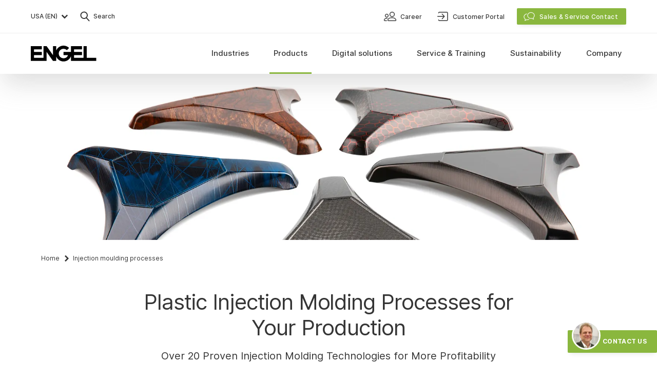

--- FILE ---
content_type: text/html; charset=UTF-8
request_url: https://www.engelglobal.com/en/us/products/injection-molding-processes
body_size: 60456
content:

<!DOCTYPE html>
<html lang="en" class="antialiased scroll-smooth">
    <head>
        <meta charset="UTF-8" />
<meta name="viewport" content="width=device-width, initial-scale=1.0" />
<meta name="author" content="Engel — www.engelglobal.com" />
<meta name="format-detection" content="telephone=no" /> <meta http-equiv="X-UA-Compatible" content="IE=Edge" />
<meta name="generator" content="storyblok" />
<meta name="cms" content="https://www.storyblok.com" />


    <link rel="canonical" href="https://www.engelglobal.com/en/us/products/injection-molding-processes" />


<link rel="apple-touch-icon" sizes="180x180" href="/images/favicons/apple-touch-icon.png?v=2">
<link rel="icon" type="image/png" sizes="32x32" href="/images/favicons/favicon-32x32.png?v=2">
<link rel="icon" type="image/png" sizes="16x16" href="/images/favicons/favicon-16x16.png?v=2">
<link rel="manifest" href="/images/favicons/site.webmanifest?v=2" crossorigin="use-credentials">
<link rel="mask-icon" href="/images/favicons/safari-pinned-tab.svg?v=2" color="#78b03d">
<link rel="shortcut icon" href="/images/favicons/favicon.ico?v=2">
<meta name="msapplication-TileColor" content="#78b03d">
<meta name="msapplication-config" content="/images/favicons/browserconfig.xml?v=2">
<meta name="theme-color" content="#ffffff">

<meta name="category" content="us-us">


    <style>
        
    </style>

<link rel="stylesheet" href="/styles/main.css?version=193211" media="all" />
                            <title>▷ Injection molding processes for manufacturing of plastic parts - ENGEL</title>

        <meta name="description" content="Injection molding of plastic parts ✓ More than 20 processes ✓ Processing of various materials ✓ Injection molding trials ✓ Turn key solution ➠ Learn more" />
                    <meta name="navigation_title" content="Injection moulding processes" />
                <meta property="og:type" content="website" />
        <meta property="og:site_name" content="ENGEL" />
        <meta property="og:title" content="▷ Injection molding processes for manufacturing of plastic parts - ENGEL" />
        <meta property="og:image" content="https://a.storyblok.com/f/136567/1200x630/218ce50ede/produkte-folienhinterspritzen-spritzgussverfahren-meta.jpg/m/1200x0" />
        <meta property="og:description" content="Injection molding of plastic parts ✓ More than 20 processes ✓ Processing of various materials ✓ Injection molding trials ✓ Turn key solution ➠ Learn more" />

        <meta name="twitter:card" content="Injection molding of plastic parts ✓ More than 20 processes ✓ Processing of various materials ✓ Injection molding trials ✓ Turn key solution ➠ Learn more" />
        <meta name="twitter:title" content="▷ Injection molding processes for manufacturing of plastic parts - ENGEL" />
        <meta name="twitter:description" content="Injection molding of plastic parts ✓ More than 20 processes ✓ Processing of various materials ✓ Injection molding trials ✓ Turn key solution ➠ Learn more" />
        <meta name="twitter:image" content="https:https://a.storyblok.com/f/136567/1200x630/218ce50ede/produkte-folienhinterspritzen-spritzgussverfahren-meta.jpg/m/1200x0" />

        <meta property="algolia:image" content="https://a.storyblok.com/f/136567/1200x630/218ce50ede/produkte-folienhinterspritzen-spritzgussverfahren-meta.jpg/m/1200x0" />

        
    
    
            
                
                                                <link rel="alternate" href="https://www.engelglobal.com/cs/cz/produkty/procesy-vstrikovani-plastu" hreflang="cs-CZ">
                            <link rel="alternate" href="https://www.engelglobal.com/de/produkte/spritzgiessverfahren" hreflang="de">
                            <link rel="alternate" href="https://www.engelglobal.com/de/at/produkte/spritzgiessverfahren" hreflang="de-AT">
                            <link rel="alternate" href="https://www.engelglobal.com/de/ch/produkte/spritzgiessverfahren" hreflang="de-CH">
                            <link rel="alternate" href="https://www.engelglobal.com/de/de/produkte/spritzgiessverfahren" hreflang="de-DE">
                            <link rel="alternate" href="https://www.engelglobal.com/it/it/prodotti/processi-di-stampaggio-a-iniezione" hreflang="it-IT">
                            <link rel="alternate" href="https://www.engelglobal.com/ru/ru/products/injection-moulding-processes" hreflang="ru-RU">
                            <link rel="alternate" href="https://www.engelglobal.com/es/productos/procesos-de-moldeo-por-inyeccion" hreflang="es">
                            <link rel="alternate" href="https://www.engelglobal.com/es/mx/productos/procesos-de-moldeo-por-inyeccion" hreflang="es-MX">
                            <link rel="alternate" href="https://www.engelglobal.com/zh/cn/products/injection-moulding-processes" hreflang="zh-CN">
                            <link rel="alternate" href="https://www.engelglobal.com/en/products/injection-moulding-processes" hreflang="en">
                            <link rel="alternate" href="https://www.engelglobal.com/en/gb/products/injection-moulding-processes" hreflang="en-GB">
                            <link rel="alternate" href="https://www.engelglobal.com/pl/pl/produkty/procesy-formowania-wtryskowego" hreflang="pl-PL">
                            <link rel="alternate" href="https://www.engelglobal.com/fr/produits/procedes-de-moulage-par-injection" hreflang="fr">
                            <link rel="alternate" href="https://www.engelglobal.com/fr/fr/produits/procedes-de-moulage-par-injection" hreflang="fr-FR">
                            <link rel="alternate" href="https://www.engelglobal.com/en/ca/products/injection-molding-processes" hreflang="en-CA">
                            <link rel="alternate" href="https://www.engelglobal.com/en/us/products/injection-molding-processes" hreflang="en-US">
                        
    </head>

    <body class="font-sans text-base text-black bg-white">
        <!-- no index start -->
        <!-- Google Tag Manager (noscript) -->
        <noscript>
            <iframe src="https://www.googletagmanager.com/ns.html?id=GTM-M4LVL5V" height="0" width="0" style="display:none;visibility:hidden"></iframe>
        </noscript>
        <noscript>
            <iframe src="https://www.googletagmanager.com/ns.html?id=GTM-M4LVL5V" height="0" width="0" style="display:none;visibility:hidden"></iframe>
        </noscript>
        <!-- End Google Tag Manager (noscript) -->

                    <script type="text/javascript">
                let isChina = false;
            </script>
                <script type="text/javascript">
            const fontcachename = 'engel-fontsDatabase';
        </script>

                <script type="text/javascript">
            /* FONT indexedDB add styles */
            function addStyles(s) {
                const headElement = document.head;
                const styleElement = headElement.querySelector('style');

                if (styleElement) {
                    // Do something with the <style> element
                    styleElement.innerHTML += s;
                } else {
                    const styleTag = document.createElement("style");
                    styleTag.innerHTML = s;
                    headElement.appendChild(styleTag);
                }
            }
        </script>
        
        
        
                    
<div data-vue="Navigation">
    <nav
        ref="navigation"
        id="main-navigation"
        class="fixed top-0 z-50 w-full overflow-hidden bg-white navigation shadow-navigation"
        :class="{
            'navigation--collapsed': isCollapsed,
            'bottom-0 overflow-scroll': isMobileNavigationExpanded && !isServiceContactOpen,
            'overflow-visible': visibleSubNav !== '',
            }"
        v-cloak
        >
                <div class="container justify-between hidden lg:flex" id="main-navigation-header">
            <div class="flex">
                                
                        
<button @click="openLanguageSwitch()"
            class="flex items-center w-full py-3 text-gray-700 lg:w-auto" id="language-switch-btn"
        >
            <span class="pl-2 text-sm font-normal leading-none text-left lg:text-xs lg:font-medium lg:pl-0 grow lg:grow-0">
                        USA (EN)
            </span>
            <span class="mr-2 lg:mr-0 ml-0.5 text-gray-700 hover:black"><svg xmlns="http://www.w3.org/2000/svg" width="24" height="24" viewBox="0 0 24 24"><path fill="currentColor" d="M7.384 8.753l-1.331 1.331a.35.35 0 000 .495l5.668 5.668a.35.35 0 00.495 0l5.668-5.668a.35.35 0 000-.495l-1.332-1.331-.064-.05a.35.35 0 00-.431.05l-4.089 4.078-4.089-4.079a.35.35 0 00-.495 0z"/></svg></span>
    </button>
                <button @click="openSearch()" class="flex items-center py-4 ml-3">
    <span class="text-gray-700 hover:text-black"><svg xmlns="http://www.w3.org/2000/svg" width="32" height="32" viewBox="0 0 32 32"><path fill="currentColor" d="M13.75 6.5c1.935 0 3.757.755 5.126 2.124A7.203 7.203 0 0121 13.75a7.199 7.199 0 01-1.408 4.295l-.188.244-.098.115 5.044 5.504a.95.95 0 01.095 1.163l-.07.094-.083.086a.948.948 0 01-1.246.033l-.097-.092-5.044-5.502-.118.084a7.182 7.182 0 01-3.418 1.2l-.308.02-.311.006a7.209 7.209 0 01-5.126-2.124A7.203 7.203 0 016.5 13.75c0-1.935.755-3.757 2.124-5.126A7.203 7.203 0 0113.75 6.5zm0 1.9c-2.95 0-5.35 2.4-5.35 5.35 0 2.95 2.4 5.35 5.35 5.35 2.949 0 5.35-2.4 5.35-5.35 0-2.95-2.401-5.35-5.35-5.35z"/></svg></span>
    <span class="text-xs font-medium text-gray-700">Search</span>
</button>
            </div>
            <div>
                                <ul class="flex h-full">
                                            
<li class="flex h-full">
    


        
<a  class=" tw-link-small text-sm font-normal py-2 lg:font-medium lg:px-3 lg:text-xs lg:py-0 w-full lg:w-auto " href="/en/us/company/career"    data-prevent-inner-obfuscation>
        <span class="mr-1"><svg xmlns="http://www.w3.org/2000/svg" width="32" height="32" viewBox="0 0 32 32"><path fill="currentColor" fill-rule="evenodd" stroke="currentColor" stroke-width=".2" d="M19.5 18c1.88 0 3.492.26 4.794.772 1.077.425 1.947 1.023 2.584 1.776C27.988 21.861 28 23.194 28 23.25c0 .965-.817 1.75-1.821 1.75H12.82c-1.003 0-1.82-.785-1.82-1.75v-.04c.01-.238.106-1.458 1.122-2.662.637-.753 1.507-1.35 2.584-1.776C16.006 18.26 17.62 18 19.5 18zm-9.667 1c.209 0 .415.006.615.017.321.018.568.3.551.63a.589.589 0 01-.613.568 10.32 10.32 0 00-.552-.014c-4.542 0-4.662 2.854-4.665 3.003a.592.592 0 00.583.596H9.25c.322 0 .583.269.583.6 0 .331-.261.6-.583.6l-.002-.001h-3.5c-.964 0-1.749-.808-1.749-1.8 0-.044.01-1.112.773-2.16.441-.605 1.043-1.084 1.788-1.425.891-.408 1.992-.614 3.272-.614zm9.667.167c-2.997 0-5.206.714-6.388 2.063-.859.98-.896 1.982-.898 2.023.002.321.274.58.607.58H26.18c.334 0 .606-.26.607-.58-.002-.04-.04-1.044-.898-2.023-1.182-1.35-3.391-2.063-6.388-2.063zM9.5 11c1.93 0 3.5 1.57 3.5 3.5S11.43 18 9.5 18 6 16.43 6 14.5 7.57 11 9.5 11zM20 7c2.758 0 5 2.242 5 5s-2.242 5-5 5-5-2.242-5-5 2.242-5 5-5zM9.5 12.167A2.336 2.336 0 007.167 14.5 2.336 2.336 0 009.5 16.833a2.336 2.336 0 002.333-2.333A2.336 2.336 0 009.5 12.167zM20 8.25A3.755 3.755 0 0016.25 12 3.755 3.755 0 0020 15.75 3.755 3.755 0 0023.75 12 3.755 3.755 0 0020 8.25z"/></svg></span>
        <span class="mt-px leading-tight">Career</span>

        </a>
</li>
                                            
<li class="flex h-full">
    


        
<a  class=" tw-link-small text-sm font-normal py-2 lg:font-medium lg:px-3 lg:text-xs lg:py-0 w-full lg:w-auto " href="https://connect.engelglobal.com" target="_blank"   data-prevent-inner-obfuscation>
        <span class="mr-1"><svg xmlns="http://www.w3.org/2000/svg" width="32" height="32" viewBox="0 0 32 32"><path fill="currentColor" d="M24.363 7c.643 0 1.194.23 1.651.69.457.46.686 1.015.686 1.662v13.296c0 .647-.229 1.201-.686 1.662-.457.46-1.008.69-1.651.69H10.137c-.643 0-1.194-.23-1.651-.69a2.273 2.273 0 01-.686-1.662c0-.478.237-.716.711-.716s.712.238.712.716c0 .272.084.494.254.665.169.17.39.255.66.255h14.226a.89.89 0 00.66-.256c.17-.17.254-.392.254-.664V9.352c0-.272-.084-.494-.254-.664a.89.89 0 00-.66-.256H10.137a.89.89 0 00-.66.256c-.17.17-.254.392-.254.664 0 .478-.238.716-.712.716S7.8 9.83 7.8 9.352c0-.647.229-1.201.686-1.662A2.244 2.244 0 0110.137 7h14.226zm-9.49 13.13l3.245-3.389H6.71c-.473 0-.71-.247-.71-.741s.237-.741.71-.741h11.358l-3.296-3.388c-.338-.353-.338-.706 0-1.06a.673.673 0 01.507-.211.67.67 0 01.507.212l4.26 4.447c.236.247.354.512.354.794 0 .282-.118.547-.355.794l-4.158 4.341a.673.673 0 01-.507.212c-.135 0-.304-.07-.507-.212-.304-.388-.304-.74 0-1.059z"/></svg></span>
        <span class="mt-px leading-tight">Customer Portal</span>

        </a>
</li>
                                        <li
                        class="flex items-center ml-3 js-meta-sales-button"
                        @click="toggleContactOverlay(true)"
                        @keydown.esc="toggleContactOverlay(false)"
                    >
                            


        
<button  id="service-contact" class=" tw-button tw-button-contact w-full lg:w-auto "     data-prevent-inner-obfuscation>
        <span class="mr-2 -ml-1 -mt-px"><svg xmlns="http://www.w3.org/2000/svg" width="24" height="24" viewBox="0 0 24 24"><g fill="currentColor" stroke="currentColor" stroke-width=".3"><path d="M7.014 6.653a.4.4 0 01.15.784c-2.829.537-4.866 2.73-4.866 5.266 0 1.652.863 3.184 2.325 4.205a.4.4 0 01.17.363c-.064.702-.205 1.42-.382 2.017l-.016.053.056-.025a10.12 10.12 0 002.155-1.277l.048-.037a.4.4 0 01.331-.076c.505.11 1.004.167 1.502.167a6.903 6.903 0 002.838-.6.4.4 0 01.328.729 7.701 7.701 0 01-4.644.524l-.01-.002-.003.002a10.838 10.838 0 01-3.106 1.64l-.062.02a.4.4 0 01-.485-.55l.005-.01c.255-.5.507-1.43.62-2.37l.006-.053-.005-.003C2.436 16.267 1.52 14.584 1.5 12.76v-.058c0-2.94 2.327-5.445 5.514-6.05z"/><path d="M15.513 4c-3.848 0-6.986 2.758-6.986 6.188 0 3.43 3.138 6.188 6.986 6.188h.065a7.812 7.812 0 001.657-.192l.055-.013.042.032a10.815 10.815 0 003.202 1.688.4.4 0 00.48-.561l-.01-.02c-.276-.554-.54-1.59-.634-2.606l-.006-.07.008-.007c1.347-1.155 2.128-2.74 2.128-4.439C22.5 6.758 19.361 4 15.513 4zm0 .798c3.429 0 6.189 2.426 6.189 5.39 0 1.52-.732 2.94-2.001 3.959a.4.4 0 00-.149.336l.003.041c.052.788.205 1.606.404 2.271l.009.03-.05-.021a10.116 10.116 0 01-2.285-1.379.4.4 0 00-.35-.074c-.577.15-1.17.227-1.77.227-3.428 0-6.188-2.425-6.188-5.39 0-2.964 2.76-5.39 6.188-5.39z"/></g></svg></span>
        <span class="mt-px leading-tight">Sales &amp; Service Contact</span>

        </button>

                    </li>
                </ul>
            </div>
        </div>

                <div class="border-t border-gray-100">
            <div class="container flex items-center justify-between lg:items-stretch">
                                <a class="py-4 navigation__logo lg:py-6 z-10" href="/en/us/home">
                    <svg width="128" height="31" viewBox="0 0 128 31" xmlns="http://www.w3.org/2000/svg"><path d="M78.181 20.923c-2.217 5.794-7.829 9.907-14.402 9.907-6.573 0-12.185-4.113-14.403-9.907v8.894h-6.172L30.86 12.329v17.488H0V1.013h21.602v6.172H6.172v5.144h15.43V18.5H6.173v5.145h18.516V1.013h6.172l12.344 17.488V1.013h6.171v8.894C51.594 4.113 57.206 0 63.779 0c4.259 0 8.114 1.727 10.904 4.519l-4.362 4.338a9.233 9.233 0 00-6.542-2.705 9.264 9.264 0 100 18.526 9.268 9.268 0 008.737-6.177h-8.734v-6.172h14.399V1.013h21.603v6.172H84.353v5.144h15.43V18.5H84.354v5.145h18.516V1.013h6.172v22.632h18.506l.011 6.172H78.181v-8.894z" fill="currentColor" fill-rule="evenodd"/></svg>
                </a>

                                <div class="absolute left-0 right-0 flex flex-col main-navigation top-12 lg:inset-auto lg:static lg:block">

                                        <ul class="lg:flex lg:h-full"
                        @mouseleave="mouseLeaveMainNav"
                        @mouseenter="mouseEnterMainNav"
                        >
                        <li
                            class="px-5 mt-4 mb-3 appear-triggered appear-fade-in lg:hidden"
                            :class="{ 'inview': isMobileNavigationExpanded }"
                            @click="toggleContactOverlay(true)"
                        >
                                


        
<button  id="service-contact" class=" tw-button tw-button-contact w-full lg:w-auto "     data-prevent-inner-obfuscation>
        <span class="mr-2 -ml-1 -mt-px"><svg xmlns="http://www.w3.org/2000/svg" width="24" height="24" viewBox="0 0 24 24"><g fill="currentColor" stroke="currentColor" stroke-width=".3"><path d="M7.014 6.653a.4.4 0 01.15.784c-2.829.537-4.866 2.73-4.866 5.266 0 1.652.863 3.184 2.325 4.205a.4.4 0 01.17.363c-.064.702-.205 1.42-.382 2.017l-.016.053.056-.025a10.12 10.12 0 002.155-1.277l.048-.037a.4.4 0 01.331-.076c.505.11 1.004.167 1.502.167a6.903 6.903 0 002.838-.6.4.4 0 01.328.729 7.701 7.701 0 01-4.644.524l-.01-.002-.003.002a10.838 10.838 0 01-3.106 1.64l-.062.02a.4.4 0 01-.485-.55l.005-.01c.255-.5.507-1.43.62-2.37l.006-.053-.005-.003C2.436 16.267 1.52 14.584 1.5 12.76v-.058c0-2.94 2.327-5.445 5.514-6.05z"/><path d="M15.513 4c-3.848 0-6.986 2.758-6.986 6.188 0 3.43 3.138 6.188 6.986 6.188h.065a7.812 7.812 0 001.657-.192l.055-.013.042.032a10.815 10.815 0 003.202 1.688.4.4 0 00.48-.561l-.01-.02c-.276-.554-.54-1.59-.634-2.606l-.006-.07.008-.007c1.347-1.155 2.128-2.74 2.128-4.439C22.5 6.758 19.361 4 15.513 4zm0 .798c3.429 0 6.189 2.426 6.189 5.39 0 1.52-.732 2.94-2.001 3.959a.4.4 0 00-.149.336l.003.041c.052.788.205 1.606.404 2.271l.009.03-.05-.021a10.116 10.116 0 01-2.285-1.379.4.4 0 00-.35-.074c-.577.15-1.17.227-1.77.227-3.428 0-6.188-2.425-6.188-5.39 0-2.964 2.76-5.39 6.188-5.39z"/></g></svg></span>
        <span class="mt-px leading-tight">Sales &amp; Service Contact</span>

        </button>

                        </li>
                                                    
<li class="relative block lg:h-full lg:static">
        <a class="hover:cursor-pointer hover:text-black lg:hover:main-navigation-item__link--active flex items-center h-full px-5 lg:px-3 xl:px-4 py-3
            lg:py-0 overflow-hidden font-medium text-gray-700
              main-navigation-item__link appear-triggered appear-fade
                          "
       href="#"
       @mouseover="showSubNav('Industries')"
       @mouseleave="mouseLeaveMainNavItem"
       @click="toggleSubNav('Industries')"
       :class="{
            'main-navigation-item__link--active': isSubNavVisible('Industries'),
            'inview': !isCollapsed || isMobileNavigationExpanded
        }"
    >
        <div
            class="relative main-navigation-item__text text-lg lg:text-navi lg:text-center flex h-full items-center lg:px-1 xl:px-2 pb-0.5 whitespace-nowrap">
            Industries
        </div>
    </a>

        
        <button
            class="absolute top-0 p-3 duration-300 right-4 lg:hidden appear-triggered appear-fade"
            :class="{
                    'rotate-180': isSubNavVisible('Industries'),
                    'inview': isMobileNavigationExpanded
                }"
            @click="toggleSubNav('Industries')"

        ><svg xmlns="http://www.w3.org/2000/svg" width="24" height="24" viewBox="0 0 24 24"><path fill="currentColor" d="M7.384 8.753l-1.331 1.331a.35.35 0 000 .495l5.668 5.668a.35.35 0 00.495 0l5.668-5.668a.35.35 0 000-.495l-1.332-1.331-.064-.05a.35.35 0 00-.431.05l-4.089 4.078-4.089-4.079a.35.35 0 00-.495 0z"/></svg></button>

        <div class="main-navigation-item">
            <Transition name="navi">
                <div class="overflow-hidden lg:absolute lg:inset-x-0 lg:bg-gray-50 lg:shadow-navigation"
                     :class="isSubNavVisible('Industries') ? 'content-visible' : 'content-invisible'"
                     v-show="isSubNavVisible('Industries')"
                     @mouseover="mouseOverSubNav"
                     @mouseleave="mouseLeaveSubNav">
                    <div class="container pb-6 lg:py-8">
                        <ul class="grid grid-cols-1 lg:grid-cols-5 lg:gap-5">

                                                                                    
                                                            
<li class="block h-full">
    <a class="group"
        href="/en/us/industries/plastic-injection-molding-automotive"                 >
        <div class="relative hidden overflow-hidden lg:block">
            <div class="transition-transform group-hover:scale-105 before:absolute before:inset-0 before:transition-all before:bg-gray-600 before:opacity-10 group-hover:before:opacity-0">
                




<picture class="block ">
    
    <source media="" data-srcset="https://a.storyblok.com/f/136567/660x430/495da1598b/branchen-spritzguss-automotive.jpg/m/220x144"
        srcset="" width="220" height="144">
    <img data-src="https://a.storyblok.com/f/136567/660x430/495da1598b/branchen-spritzguss-automotive.jpg/m/220x144/filters:format(webp)"
                    width="220"
            height="144"
                class="lazyload               "
        alt="Automotive &amp; Mobility"                    >
</picture>
            </div>
        </div>
        <div class="pt-2 inline-flex lg:pt-3 text-gray-700 lg:text-sm lg:font-medium group-hover:text-black">
            Automotive &amp; Mobility
                    </div>
    </a>

    </li>
                                                            
<li class="block h-full">
    <a class="group"
        href="/en/us/industries/plastic-packaging-injection-molding"                 >
        <div class="relative hidden overflow-hidden lg:block">
            <div class="transition-transform group-hover:scale-105 before:absolute before:inset-0 before:transition-all before:bg-gray-600 before:opacity-10 group-hover:before:opacity-0">
                




<picture class="block ">
    
    <source media="" data-srcset="https://a.storyblok.com/f/136567/660x430/12ff96372a/branchen-kunststoffverpackung.jpg/m/220x144"
        srcset="" width="220" height="144">
    <img data-src="https://a.storyblok.com/f/136567/660x430/12ff96372a/branchen-kunststoffverpackung.jpg/m/220x144/filters:format(webp)"
                    width="220"
            height="144"
                class="lazyload               "
        alt="Packaging"                    >
</picture>
            </div>
        </div>
        <div class="pt-4 inline-flex lg:pt-3 text-gray-700 lg:text-sm lg:font-medium group-hover:text-black">
            Packaging
                    </div>
    </a>

    </li>
                                                            
<li class="block h-full">
    <a class="group"
        href="/en/us/industries/injection-molding-electronics"                 >
        <div class="relative hidden overflow-hidden lg:block">
            <div class="transition-transform group-hover:scale-105 before:absolute before:inset-0 before:transition-all before:bg-gray-600 before:opacity-10 group-hover:before:opacity-0">
                




<picture class="block ">
    
    <source media="" data-srcset="https://a.storyblok.com/f/136567/660x430/52ed231eeb/branchen-spritzgussteile-elektronik.jpg/m/220x144"
        srcset="" width="220" height="144">
    <img data-src="https://a.storyblok.com/f/136567/660x430/52ed231eeb/branchen-spritzgussteile-elektronik.jpg/m/220x144/filters:format(webp)"
                    width="220"
            height="144"
                class="lazyload               "
        alt="Electronics"                    >
</picture>
            </div>
        </div>
        <div class="pt-4 inline-flex lg:pt-3 text-gray-700 lg:text-sm lg:font-medium group-hover:text-black">
            Electronics
                    </div>
    </a>

    </li>
                                                            
<li class="block h-full">
    <a class="group"
        href="/en/us/industries/medical-technology-products"                 >
        <div class="relative hidden overflow-hidden lg:block">
            <div class="transition-transform group-hover:scale-105 before:absolute before:inset-0 before:transition-all before:bg-gray-600 before:opacity-10 group-hover:before:opacity-0">
                




<picture class="block ">
    
    <source media="" data-srcset="https://a.storyblok.com/f/136567/660x430/e47000f9b7/branchen-medizintechnik-produkte.jpg/m/220x144"
        srcset="" width="220" height="144">
    <img data-src="https://a.storyblok.com/f/136567/660x430/e47000f9b7/branchen-medizintechnik-produkte.jpg/m/220x144/filters:format(webp)"
                    width="220"
            height="144"
                class="lazyload               "
        alt="Medical Technology"                    >
</picture>
            </div>
        </div>
        <div class="pt-4 inline-flex lg:pt-3 text-gray-700 lg:text-sm lg:font-medium group-hover:text-black">
            Medical Technology
                    </div>
    </a>

    </li>
                                                            
<li class="block h-full">
    <a class="group"
        href="/en/us/industries/technical-injection-molding"                 >
        <div class="relative hidden overflow-hidden lg:block">
            <div class="transition-transform group-hover:scale-105 before:absolute before:inset-0 before:transition-all before:bg-gray-600 before:opacity-10 group-hover:before:opacity-0">
                




<picture class="block ">
    
    <source media="" data-srcset="https://a.storyblok.com/f/136567/660x430/3a951a9ea2/branchen-technischer-spritzguss.jpg/m/220x144"
        srcset="" width="220" height="144">
    <img data-src="https://a.storyblok.com/f/136567/660x430/3a951a9ea2/branchen-technischer-spritzguss.jpg/m/220x144/filters:format(webp)"
                    width="220"
            height="144"
                class="lazyload               "
        alt="Technical Molding"                    >
</picture>
            </div>
        </div>
        <div class="pt-4 inline-flex lg:pt-3 text-gray-700 lg:text-sm lg:font-medium group-hover:text-black">
            Technical Molding
                    </div>
    </a>

    </li>
                                                    </ul>
                    </div>
                </div>
            </Transition>
        </div>
    </li>
                                                    
<li class="relative block lg:h-full lg:static">
        <a class="hover:cursor-pointer hover:text-black lg:hover:main-navigation-item__link--active flex items-center h-full px-5 lg:px-3 xl:px-4 py-3
            lg:py-0 overflow-hidden font-medium text-gray-700
              main-navigation-item__link appear-triggered appear-fade
                          main-navigation-item__link--active"
       href="#"
       @mouseover="showSubNav('Products')"
       @mouseleave="mouseLeaveMainNavItem"
       @click="toggleSubNav('Products')"
       :class="{
            'main-navigation-item__link--active': isSubNavVisible('Products'),
            'inview': !isCollapsed || isMobileNavigationExpanded
        }"
    >
        <div
            class="relative main-navigation-item__text text-lg lg:text-navi lg:text-center flex h-full items-center lg:px-1 xl:px-2 pb-0.5 whitespace-nowrap">
            Products
        </div>
    </a>

        
        <button
            class="absolute top-0 p-3 duration-300 right-4 lg:hidden appear-triggered appear-fade"
            :class="{
                    'rotate-180': isSubNavVisible('Products'),
                    'inview': isMobileNavigationExpanded
                }"
            @click="toggleSubNav('Products')"

        ><svg xmlns="http://www.w3.org/2000/svg" width="24" height="24" viewBox="0 0 24 24"><path fill="currentColor" d="M7.384 8.753l-1.331 1.331a.35.35 0 000 .495l5.668 5.668a.35.35 0 00.495 0l5.668-5.668a.35.35 0 000-.495l-1.332-1.331-.064-.05a.35.35 0 00-.431.05l-4.089 4.078-4.089-4.079a.35.35 0 00-.495 0z"/></svg></button>

        <div class="main-navigation-item">
            <Transition name="navi">
                <div class="overflow-hidden lg:absolute lg:inset-x-0 lg:bg-gray-50 lg:shadow-navigation"
                     :class="isSubNavVisible('Products') ? 'content-visible' : 'content-invisible'"
                     v-show="isSubNavVisible('Products')"
                     @mouseover="mouseOverSubNav"
                     @mouseleave="mouseLeaveSubNav">
                    <div class="container pb-6 lg:py-8">
                        <ul class="grid grid-cols-1 lg:grid-cols-5 lg:gap-5">

                                                                                                                                                        <li></li>
                                                                    <li></li>
                                                            
                                                            
<li class="block h-full">
    <a class="group"
        href="/en/us/products/injection-molding-machines"                 >
        <div class="relative hidden overflow-hidden lg:block">
            <div class="transition-transform group-hover:scale-105 before:absolute before:inset-0 before:transition-all before:bg-gray-600 before:opacity-10 group-hover:before:opacity-0">
                




<picture class="block ">
    
    <source media="" data-srcset="https://a.storyblok.com/f/136567/660x430/0f1187eba4/produkte-spritzgiessmaschinen.jpg/m/220x144"
        srcset="" width="220" height="144">
    <img data-src="https://a.storyblok.com/f/136567/660x430/0f1187eba4/produkte-spritzgiessmaschinen.jpg/m/220x144/filters:format(webp)"
                    width="220"
            height="144"
                class="lazyload               "
        alt="Injection Molding Machines"                    >
</picture>
            </div>
        </div>
        <div class="pt-2 inline-flex lg:pt-3 text-gray-700 lg:text-sm lg:font-medium group-hover:text-black">
            Injection Molding Machines
                    </div>
    </a>

            <ul>
                            
<li class="block h-full">
    <a class="inline-flex pt-4 pb-1 pl-5 text-sm text-gray-600 transition-colors lg:pt-2 lg:pl-0 lg:pb-0 font-regular lg:font-medium hover:text-black"
        href="/en/us/products/buy-injection-molding-machine-from-stock"                 >
        Stock Machines
            </a>
</li>
                            
<li class="block h-full">
    <a class="inline-flex pt-4 pb-1 pl-5 text-sm text-gray-600 transition-colors lg:pt-2 lg:pl-0 lg:pb-0 font-regular lg:font-medium hover:text-black"
        href="/en/us/products/used-injection-molding-machines"                 >
        Used Machinery
            </a>
</li>
                    </ul>
    </li>
                                                            
<li class="block h-full">
    <a class="group"
        href="/en/us/products/injection-molding-automation"                 >
        <div class="relative hidden overflow-hidden lg:block">
            <div class="transition-transform group-hover:scale-105 before:absolute before:inset-0 before:transition-all before:bg-gray-600 before:opacity-10 group-hover:before:opacity-0">
                




<picture class="block ">
    
    <source media="" data-srcset="https://a.storyblok.com/f/136567/660x430/3bf2bf71f5/produkte-automation-spritzguss.jpg/m/220x144"
        srcset="" width="220" height="144">
    <img data-src="https://a.storyblok.com/f/136567/660x430/3bf2bf71f5/produkte-automation-spritzguss.jpg/m/220x144/filters:format(webp)"
                    width="220"
            height="144"
                class="lazyload               "
        alt="Automation"                    >
</picture>
            </div>
        </div>
        <div class="pt-4 inline-flex lg:pt-3 text-gray-700 lg:text-sm lg:font-medium group-hover:text-black">
            Automation
                    </div>
    </a>

    </li>
                                                            
<li class="block h-full">
    <a class="group"
        href="/en/us/products/injection-molding-processes"                 >
        <div class="relative hidden overflow-hidden lg:block">
            <div class="transition-transform group-hover:scale-105 before:absolute before:inset-0 before:transition-all before:bg-gray-600 before:opacity-10 group-hover:before:opacity-0">
                




<picture class="block ">
    
    <source media="" data-srcset="https://a.storyblok.com/f/136567/660x430/11bbbbf9d4/produkte-folienhinterspritzen-spritzgussverfahren.jpg/m/220x144"
        srcset="" width="220" height="144">
    <img data-src="https://a.storyblok.com/f/136567/660x430/11bbbbf9d4/produkte-folienhinterspritzen-spritzgussverfahren.jpg/m/220x144/filters:format(webp)"
                    width="220"
            height="144"
                class="lazyload               "
        alt="Injection Molding Processes"                    >
</picture>
            </div>
        </div>
        <div class="pt-4 inline-flex lg:pt-3 text-gray-700 lg:text-sm lg:font-medium group-hover:text-black">
            Injection Molding Processes
                    </div>
    </a>

    </li>
                                                    </ul>
                    </div>
                </div>
            </Transition>
        </div>
    </li>
                                                    
<li class="relative block lg:h-full lg:static">
        <a class="hover:cursor-pointer hover:text-black lg:hover:main-navigation-item__link--active flex items-center h-full px-5 lg:px-3 xl:px-4 py-3
            lg:py-0 overflow-hidden font-medium text-gray-700
              main-navigation-item__link appear-triggered appear-fade
                          "
       href="#"
       @mouseover="showSubNav('Digital-solutions')"
       @mouseleave="mouseLeaveMainNavItem"
       @click="toggleSubNav('Digital-solutions')"
       :class="{
            'main-navigation-item__link--active': isSubNavVisible('Digital-solutions'),
            'inview': !isCollapsed || isMobileNavigationExpanded
        }"
    >
        <div
            class="relative main-navigation-item__text text-lg lg:text-navi lg:text-center flex h-full items-center lg:px-1 xl:px-2 pb-0.5 whitespace-nowrap">
            Digital solutions
        </div>
    </a>

        
        <button
            class="absolute top-0 p-3 duration-300 right-4 lg:hidden appear-triggered appear-fade"
            :class="{
                    'rotate-180': isSubNavVisible('Digital-solutions'),
                    'inview': isMobileNavigationExpanded
                }"
            @click="toggleSubNav('Digital-solutions')"

        ><svg xmlns="http://www.w3.org/2000/svg" width="24" height="24" viewBox="0 0 24 24"><path fill="currentColor" d="M7.384 8.753l-1.331 1.331a.35.35 0 000 .495l5.668 5.668a.35.35 0 00.495 0l5.668-5.668a.35.35 0 000-.495l-1.332-1.331-.064-.05a.35.35 0 00-.431.05l-4.089 4.078-4.089-4.079a.35.35 0 00-.495 0z"/></svg></button>

        <div class="main-navigation-item">
            <Transition name="navi">
                <div class="overflow-hidden lg:absolute lg:inset-x-0 lg:bg-gray-50 lg:shadow-navigation"
                     :class="isSubNavVisible('Digital-solutions') ? 'content-visible' : 'content-invisible'"
                     v-show="isSubNavVisible('Digital-solutions')"
                     @mouseover="mouseOverSubNav"
                     @mouseleave="mouseLeaveSubNav">
                    <div class="container pb-6 lg:py-8">
                        <ul class="grid grid-cols-1 lg:grid-cols-5 lg:gap-5">

                                                                                    
                                                            
<li class="block h-full">
    <a class="group"
        href="/en/us/digital-solutions"                 >
        <div class="relative hidden overflow-hidden lg:block">
            <div class="transition-transform group-hover:scale-105 before:absolute before:inset-0 before:transition-all before:bg-gray-600 before:opacity-10 group-hover:before:opacity-0">
                




<picture class="block ">
    
    <source media="" data-srcset="https://a.storyblok.com/f/136567/2480x1817/d667cd0d32/digital-solutions.jpg/m/220x144"
        srcset="" width="220" height="144">
    <img data-src="https://a.storyblok.com/f/136567/2480x1817/d667cd0d32/digital-solutions.jpg/m/220x144/filters:format(webp)"
                    width="220"
            height="144"
                class="lazyload               "
        alt="About ENGEL inject AI"                    >
</picture>
            </div>
        </div>
        <div class="pt-2 inline-flex lg:pt-3 text-gray-700 lg:text-sm lg:font-medium group-hover:text-black">
            About ENGEL inject AI
                    </div>
    </a>

            <ul>
                            
<li class="block h-full">
    <a class="inline-flex pt-4 pb-1 pl-5 text-sm text-gray-600 transition-colors lg:pt-2 lg:pl-0 lg:pb-0 font-regular lg:font-medium hover:text-black"
        href="/en/us/digital-solutions/e-connect-portal"                 >
        e-connect customer portal
            </a>
</li>
                    </ul>
    </li>
                                                            
<li class="block h-full">
    <a class="group"
        href="/en/us/digital-solutions/digital-plastic-parts-design"                 >
        <div class="relative hidden overflow-hidden lg:block">
            <div class="transition-transform group-hover:scale-105 before:absolute before:inset-0 before:transition-all before:bg-gray-600 before:opacity-10 group-hover:before:opacity-0">
                




<picture class="block ">
    
    <source media="" data-srcset="https://a.storyblok.com/f/136567/3543x2676/0cea619580/digitale-loesungen-kunststoffkonstruktion.jpg/m/220x144"
        srcset="" width="220" height="144">
    <img data-src="https://a.storyblok.com/f/136567/3543x2676/0cea619580/digitale-loesungen-kunststoffkonstruktion.jpg/m/220x144/filters:format(webp)"
                    width="220"
            height="144"
                class="lazyload               "
        alt="Design"                    >
</picture>
            </div>
        </div>
        <div class="pt-4 inline-flex lg:pt-3 text-gray-700 lg:text-sm lg:font-medium group-hover:text-black">
            Design
                    </div>
    </a>

    </li>
                                                            
<li class="block h-full">
    <a class="group"
        href="/en/us/digital-solutions/injection-mold-sampling"                 >
        <div class="relative hidden overflow-hidden lg:block">
            <div class="transition-transform group-hover:scale-105 before:absolute before:inset-0 before:transition-all before:bg-gray-600 before:opacity-10 group-hover:before:opacity-0">
                




<picture class="block ">
    
    <source media="" data-srcset="https://a.storyblok.com/f/136567/3543x2362/dff1abe554/digitale-loesungen-abmusterung-von-spritzgiesswerkzeugen.jpg/m/220x144"
        srcset="" width="220" height="144">
    <img data-src="https://a.storyblok.com/f/136567/3543x2362/dff1abe554/digitale-loesungen-abmusterung-von-spritzgiesswerkzeugen.jpg/m/220x144/filters:format(webp)"
                    width="220"
            height="144"
                class="lazyload               "
        alt="Mold Sampling"                    >
</picture>
            </div>
        </div>
        <div class="pt-4 inline-flex lg:pt-3 text-gray-700 lg:text-sm lg:font-medium group-hover:text-black">
            Mold Sampling
                    </div>
    </a>

    </li>
                                                            
<li class="block h-full">
    <a class="group"
        href="/en/us/digital-solutions/digital-solutions-injection-molding-manufacturing-process"                 >
        <div class="relative hidden overflow-hidden lg:block">
            <div class="transition-transform group-hover:scale-105 before:absolute before:inset-0 before:transition-all before:bg-gray-600 before:opacity-10 group-hover:before:opacity-0">
                




<picture class="block ">
    
    <source media="" data-srcset="https://a.storyblok.com/f/136567/3543x2686/793999089d/digitale-loesungen-spritzgussfertigung.jpg/m/220x144"
        srcset="" width="220" height="144">
    <img data-src="https://a.storyblok.com/f/136567/3543x2686/793999089d/digitale-loesungen-spritzgussfertigung.jpg/m/220x144/filters:format(webp)"
                    width="220"
            height="144"
                class="lazyload               "
        alt="Production"                    >
</picture>
            </div>
        </div>
        <div class="pt-4 inline-flex lg:pt-3 text-gray-700 lg:text-sm lg:font-medium group-hover:text-black">
            Production
                    </div>
    </a>

    </li>
                                                            
<li class="block h-full">
    <a class="group"
        href="/en/us/digital-solutions/digital-maintenance-service"                 >
        <div class="relative hidden overflow-hidden lg:block">
            <div class="transition-transform group-hover:scale-105 before:absolute before:inset-0 before:transition-all before:bg-gray-600 before:opacity-10 group-hover:before:opacity-0">
                




<picture class="block ">
    
    <source media="" data-srcset="https://a.storyblok.com/f/136567/3543x3339/4a649d53b4/digitale-loesungen-wartung-service.jpg/m/220x144"
        srcset="" width="220" height="144">
    <img data-src="https://a.storyblok.com/f/136567/3543x3339/4a649d53b4/digitale-loesungen-wartung-service.jpg/m/220x144/filters:format(webp)"
                    width="220"
            height="144"
                class="lazyload               "
        alt="Maintenance &amp; Service"                    >
</picture>
            </div>
        </div>
        <div class="pt-4 inline-flex lg:pt-3 text-gray-700 lg:text-sm lg:font-medium group-hover:text-black">
            Maintenance &amp; Service
                    </div>
    </a>

    </li>
                                                    </ul>
                    </div>
                </div>
            </Transition>
        </div>
    </li>
                                                    
<li class="relative block lg:h-full lg:static">
        <a class="hover:cursor-pointer hover:text-black lg:hover:main-navigation-item__link--active flex items-center h-full px-5 lg:px-3 xl:px-4 py-3
            lg:py-0 overflow-hidden font-medium text-gray-700
              main-navigation-item__link appear-triggered appear-fade
                          "
       href="#"
       @mouseover="showSubNav('Service-Training')"
       @mouseleave="mouseLeaveMainNavItem"
       @click="toggleSubNav('Service-Training')"
       :class="{
            'main-navigation-item__link--active': isSubNavVisible('Service-Training'),
            'inview': !isCollapsed || isMobileNavigationExpanded
        }"
    >
        <div
            class="relative main-navigation-item__text text-lg lg:text-navi lg:text-center flex h-full items-center lg:px-1 xl:px-2 pb-0.5 whitespace-nowrap">
            Service &amp; Training
        </div>
    </a>

        
        <button
            class="absolute top-0 p-3 duration-300 right-4 lg:hidden appear-triggered appear-fade"
            :class="{
                    'rotate-180': isSubNavVisible('Service-Training'),
                    'inview': isMobileNavigationExpanded
                }"
            @click="toggleSubNav('Service-Training')"

        ><svg xmlns="http://www.w3.org/2000/svg" width="24" height="24" viewBox="0 0 24 24"><path fill="currentColor" d="M7.384 8.753l-1.331 1.331a.35.35 0 000 .495l5.668 5.668a.35.35 0 00.495 0l5.668-5.668a.35.35 0 000-.495l-1.332-1.331-.064-.05a.35.35 0 00-.431.05l-4.089 4.078-4.089-4.079a.35.35 0 00-.495 0z"/></svg></button>

        <div class="main-navigation-item">
            <Transition name="navi">
                <div class="overflow-hidden lg:absolute lg:inset-x-0 lg:bg-gray-50 lg:shadow-navigation"
                     :class="isSubNavVisible('Service-Training') ? 'content-visible' : 'content-invisible'"
                     v-show="isSubNavVisible('Service-Training')"
                     @mouseover="mouseOverSubNav"
                     @mouseleave="mouseLeaveSubNav">
                    <div class="container pb-6 lg:py-8">
                        <ul class="grid grid-cols-1 lg:grid-cols-5 lg:gap-5">

                                                                                    
                                                            
<li class="block h-full">
    <a class="group"
        href="/en/us/engel-customer-service"                 >
        <div class="relative hidden overflow-hidden lg:block">
            <div class="transition-transform group-hover:scale-105 before:absolute before:inset-0 before:transition-all before:bg-gray-600 before:opacity-10 group-hover:before:opacity-0">
                




<picture class="block ">
    
    <source media="" data-srcset="https://a.storyblok.com/f/136567/660x430/0fe0f2e81f/service-engel.jpg/m/220x144"
        srcset="" width="220" height="144">
    <img data-src="https://a.storyblok.com/f/136567/660x430/0fe0f2e81f/service-engel.jpg/m/220x144/filters:format(webp)"
                    width="220"
            height="144"
                class="lazyload               "
        alt="About ENGEL Service"                    >
</picture>
            </div>
        </div>
        <div class="pt-2 inline-flex lg:pt-3 text-gray-700 lg:text-sm lg:font-medium group-hover:text-black">
            About ENGEL Service
                    </div>
    </a>

            <ul>
                            
<li class="block h-full">
    <a class="inline-flex pt-4 pb-1 pl-5 text-sm text-gray-600 transition-colors lg:pt-2 lg:pl-0 lg:pb-0 font-regular lg:font-medium hover:text-black"
        href="#servicecontact"         target="_blank"        >
        Service Contact
            </a>
</li>
                    </ul>
    </li>
                                                            
<li class="block h-full">
    <a class="group"
        href="/en/us/engel-customer-service/customer-service-maintenance-injection-molding-machine"                 >
        <div class="relative hidden overflow-hidden lg:block">
            <div class="transition-transform group-hover:scale-105 before:absolute before:inset-0 before:transition-all before:bg-gray-600 before:opacity-10 group-hover:before:opacity-0">
                




<picture class="block ">
    
    <source media="" data-srcset="https://a.storyblok.com/f/136567/660x430/7ce3aba58f/service-spritzgiessmaschinen.jpg/m/220x144"
        srcset="" width="220" height="144">
    <img data-src="https://a.storyblok.com/f/136567/660x430/7ce3aba58f/service-spritzgiessmaschinen.jpg/m/220x144/filters:format(webp)"
                    width="220"
            height="144"
                class="lazyload               "
        alt="Customer Service &amp; Maintenance"                    >
</picture>
            </div>
        </div>
        <div class="pt-4 inline-flex lg:pt-3 text-gray-700 lg:text-sm lg:font-medium group-hover:text-black">
            Customer Service &amp; Maintenance
                    </div>
    </a>

    </li>
                                                            
<li class="block h-full">
    <a class="group"
        href="/en/us/engel-customer-service/injection-molding-training"                 >
        <div class="relative hidden overflow-hidden lg:block">
            <div class="transition-transform group-hover:scale-105 before:absolute before:inset-0 before:transition-all before:bg-gray-600 before:opacity-10 group-hover:before:opacity-0">
                




<picture class="block ">
    
    <source media="" data-srcset="https://a.storyblok.com/f/136567/440x288/ac1ebdfd16/service-trainings.jpg/m/220x144"
        srcset="" width="220" height="144">
    <img data-src="https://a.storyblok.com/f/136567/440x288/ac1ebdfd16/service-trainings.jpg/m/220x144/filters:format(webp)"
                    width="220"
            height="144"
                class="lazyload               "
        alt="Training"                    >
</picture>
            </div>
        </div>
        <div class="pt-4 inline-flex lg:pt-3 text-gray-700 lg:text-sm lg:font-medium group-hover:text-black">
            Training
                    </div>
    </a>

    </li>
                                                            
<li class="block h-full">
    <a class="group"
        href="/en/us/engel-customer-service/optimization-of-injection-molding-processes"                 >
        <div class="relative hidden overflow-hidden lg:block">
            <div class="transition-transform group-hover:scale-105 before:absolute before:inset-0 before:transition-all before:bg-gray-600 before:opacity-10 group-hover:before:opacity-0">
                




<picture class="block ">
    
    <source media="" data-srcset="https://a.storyblok.com/f/136567/660x430/c82f5ee64e/service-optimierung-spritzgiessprozesse.jpg/m/220x144"
        srcset="" width="220" height="144">
    <img data-src="https://a.storyblok.com/f/136567/660x430/c82f5ee64e/service-optimierung-spritzgiessprozesse.jpg/m/220x144/filters:format(webp)"
                    width="220"
            height="144"
                class="lazyload               "
        alt="Process Optimization"                    >
</picture>
            </div>
        </div>
        <div class="pt-4 inline-flex lg:pt-3 text-gray-700 lg:text-sm lg:font-medium group-hover:text-black">
            Process Optimization
                    </div>
    </a>

    </li>
                                                            
<li class="block h-full">
    <a class="group"
        href="/en/us/engel-customer-service/machine-retrofit-injection-molding"                 >
        <div class="relative hidden overflow-hidden lg:block">
            <div class="transition-transform group-hover:scale-105 before:absolute before:inset-0 before:transition-all before:bg-gray-600 before:opacity-10 group-hover:before:opacity-0">
                




<picture class="block ">
    
    <source media="" data-srcset="https://a.storyblok.com/f/136567/660x430/deec6ed386/service-retrofit-maschine.jpg/m/220x144"
        srcset="" width="220" height="144">
    <img data-src="https://a.storyblok.com/f/136567/660x430/deec6ed386/service-retrofit-maschine.jpg/m/220x144/filters:format(webp)"
                    width="220"
            height="144"
                class="lazyload               "
        alt="Upgrades"                    >
</picture>
            </div>
        </div>
        <div class="pt-4 inline-flex lg:pt-3 text-gray-700 lg:text-sm lg:font-medium group-hover:text-black">
            Upgrades
                    </div>
    </a>

    </li>
                                                    </ul>
                    </div>
                </div>
            </Transition>
        </div>
    </li>
                                                    
<li class="relative block lg:h-full lg:static">
        <a class="hover:cursor-pointer hover:text-black lg:hover:main-navigation-item__link--active flex items-center h-full px-5 lg:px-3 xl:px-4 py-3
            lg:py-0 overflow-hidden font-medium text-gray-700
              main-navigation-item__link appear-triggered appear-fade
                          "
       href="#"
       @mouseover="showSubNav('Sustainability')"
       @mouseleave="mouseLeaveMainNavItem"
       @click="toggleSubNav('Sustainability')"
       :class="{
            'main-navigation-item__link--active': isSubNavVisible('Sustainability'),
            'inview': !isCollapsed || isMobileNavigationExpanded
        }"
    >
        <div
            class="relative main-navigation-item__text text-lg lg:text-navi lg:text-center flex h-full items-center lg:px-1 xl:px-2 pb-0.5 whitespace-nowrap">
            Sustainability
        </div>
    </a>

        
        <button
            class="absolute top-0 p-3 duration-300 right-4 lg:hidden appear-triggered appear-fade"
            :class="{
                    'rotate-180': isSubNavVisible('Sustainability'),
                    'inview': isMobileNavigationExpanded
                }"
            @click="toggleSubNav('Sustainability')"

        ><svg xmlns="http://www.w3.org/2000/svg" width="24" height="24" viewBox="0 0 24 24"><path fill="currentColor" d="M7.384 8.753l-1.331 1.331a.35.35 0 000 .495l5.668 5.668a.35.35 0 00.495 0l5.668-5.668a.35.35 0 000-.495l-1.332-1.331-.064-.05a.35.35 0 00-.431.05l-4.089 4.078-4.089-4.079a.35.35 0 00-.495 0z"/></svg></button>

        <div class="main-navigation-item">
            <Transition name="navi">
                <div class="overflow-hidden lg:absolute lg:inset-x-0 lg:bg-gray-50 lg:shadow-navigation"
                     :class="isSubNavVisible('Sustainability') ? 'content-visible' : 'content-invisible'"
                     v-show="isSubNavVisible('Sustainability')"
                     @mouseover="mouseOverSubNav"
                     @mouseleave="mouseLeaveSubNav">
                    <div class="container pb-6 lg:py-8">
                        <ul class="grid grid-cols-1 lg:grid-cols-5 lg:gap-5">

                                                                                                                                                        <li></li>
                                                                    <li></li>
                                                                    <li></li>
                                                            
                                                            
<li class="block h-full">
    <a class="group"
        href="/en/us/sustainability-plastics"                 >
        <div class="relative hidden overflow-hidden lg:block">
            <div class="transition-transform group-hover:scale-105 before:absolute before:inset-0 before:transition-all before:bg-gray-600 before:opacity-10 group-hover:before:opacity-0">
                




<picture class="block ">
    
    <source media="" data-srcset="https://a.storyblok.com/f/136567/3543x2362/3dc37c8b8a/produkte-anwendung-spritzgussverfahren.jpg/m/220x144"
        srcset="" width="220" height="144">
    <img data-src="https://a.storyblok.com/f/136567/3543x2362/3dc37c8b8a/produkte-anwendung-spritzgussverfahren.jpg/m/220x144/filters:format(webp)"
                    width="220"
            height="144"
                class="lazyload               "
        alt="About ENGEL Sustainability"                    >
</picture>
            </div>
        </div>
        <div class="pt-2 inline-flex lg:pt-3 text-gray-700 lg:text-sm lg:font-medium group-hover:text-black">
            About ENGEL Sustainability
                    </div>
    </a>

    </li>
                                                            
<li class="block h-full">
    <a class="group"
        href="/en/us/sustainability-plastics/circular-economy-plastics-recycling"                 >
        <div class="relative hidden overflow-hidden lg:block">
            <div class="transition-transform group-hover:scale-105 before:absolute before:inset-0 before:transition-all before:bg-gray-600 before:opacity-10 group-hover:before:opacity-0">
                




<picture class="block ">
    
    <source media="" data-srcset="https://a.storyblok.com/f/136567/812x455/0fd5974e06/nachhaltigkeit-circular-economy.png/m/220x144"
        srcset="" width="220" height="144">
    <img data-src="https://a.storyblok.com/f/136567/812x455/0fd5974e06/nachhaltigkeit-circular-economy.png/m/220x144/filters:format(webp)"
                    width="220"
            height="144"
                class="lazyload               "
        alt="Circular Economy"                    >
</picture>
            </div>
        </div>
        <div class="pt-4 inline-flex lg:pt-3 text-gray-700 lg:text-sm lg:font-medium group-hover:text-black">
            Circular Economy
                    </div>
    </a>

    </li>
                                                    </ul>
                    </div>
                </div>
            </Transition>
        </div>
    </li>
                                                    
<li class="relative block lg:h-full lg:static">
        <a class="hover:cursor-pointer hover:text-black lg:hover:main-navigation-item__link--active flex items-center h-full px-5 lg:px-3 xl:px-4 py-3
            lg:py-0 overflow-hidden font-medium text-gray-700
              main-navigation-item__link appear-triggered appear-fade
            lg:pr-0 xl:pr-0              "
       href="#"
       @mouseover="showSubNav('Company')"
       @mouseleave="mouseLeaveMainNavItem"
       @click="toggleSubNav('Company')"
       :class="{
            'main-navigation-item__link--active': isSubNavVisible('Company'),
            'inview': !isCollapsed || isMobileNavigationExpanded
        }"
    >
        <div
            class="relative main-navigation-item__text text-lg lg:text-navi lg:text-center flex h-full items-center lg:px-1 xl:px-2 pb-0.5 whitespace-nowrap">
            Company
        </div>
    </a>

        
        <button
            class="absolute top-0 p-3 duration-300 right-4 lg:hidden appear-triggered appear-fade"
            :class="{
                    'rotate-180': isSubNavVisible('Company'),
                    'inview': isMobileNavigationExpanded
                }"
            @click="toggleSubNav('Company')"

        ><svg xmlns="http://www.w3.org/2000/svg" width="24" height="24" viewBox="0 0 24 24"><path fill="currentColor" d="M7.384 8.753l-1.331 1.331a.35.35 0 000 .495l5.668 5.668a.35.35 0 00.495 0l5.668-5.668a.35.35 0 000-.495l-1.332-1.331-.064-.05a.35.35 0 00-.431.05l-4.089 4.078-4.089-4.079a.35.35 0 00-.495 0z"/></svg></button>

        <div class="main-navigation-item">
            <Transition name="navi">
                <div class="overflow-hidden lg:absolute lg:inset-x-0 lg:bg-gray-50 lg:shadow-navigation"
                     :class="isSubNavVisible('Company') ? 'content-visible' : 'content-invisible'"
                     v-show="isSubNavVisible('Company')"
                     @mouseover="mouseOverSubNav"
                     @mouseleave="mouseLeaveSubNav">
                    <div class="container pb-6 lg:py-8">
                        <ul class="grid grid-cols-1 lg:grid-cols-5 lg:gap-5">

                                                                                    
                                                            
<li class="block h-full">
    <a class="group"
        href="/en/us/company/engel-injection-molding"                 >
        <div class="relative hidden overflow-hidden lg:block">
            <div class="transition-transform group-hover:scale-105 before:absolute before:inset-0 before:transition-all before:bg-gray-600 before:opacity-10 group-hover:before:opacity-0">
                




<picture class="block ">
    
    <source media="" data-srcset="https://a.storyblok.com/f/136567/660x430/b470e4e49b/unternehmen-produktionshalle-schwertberg.jpg/m/220x144"
        srcset="" width="220" height="144">
    <img data-src="https://a.storyblok.com/f/136567/660x430/b470e4e49b/unternehmen-produktionshalle-schwertberg.jpg/m/220x144/filters:format(webp)"
                    width="220"
            height="144"
                class="lazyload               "
        alt="About Us"                    >
</picture>
            </div>
        </div>
        <div class="pt-2 inline-flex lg:pt-3 text-gray-700 lg:text-sm lg:font-medium group-hover:text-black">
            About Us
                    </div>
    </a>

            <ul>
                            
<li class="block h-full">
    <a class="inline-flex pt-4 pb-1 pl-5 text-sm text-gray-600 transition-colors lg:pt-2 lg:pl-0 lg:pb-0 font-regular lg:font-medium hover:text-black"
        href="/en/us/company/engel-injection-molding/quality-management"                 >
        Quality Management
            </a>
</li>
                    </ul>
    </li>
                                                            
<li class="block h-full">
    <a class="group"
        href="/en/us/company/locations"                 >
        <div class="relative hidden overflow-hidden lg:block">
            <div class="transition-transform group-hover:scale-105 before:absolute before:inset-0 before:transition-all before:bg-gray-600 before:opacity-10 group-hover:before:opacity-0">
                




<picture class="block ">
    
    <source media="" data-srcset="https://a.storyblok.com/f/136567/3331x1530/f2ad4b59de/unternehmen-standorte.jpg/m/220x144"
        srcset="" width="220" height="144">
    <img data-src="https://a.storyblok.com/f/136567/3331x1530/f2ad4b59de/unternehmen-standorte.jpg/m/220x144/filters:format(webp)"
                    width="220"
            height="144"
                class="lazyload               "
        alt="Locations"                    >
</picture>
            </div>
        </div>
        <div class="pt-4 inline-flex lg:pt-3 text-gray-700 lg:text-sm lg:font-medium group-hover:text-black">
            Locations
                    </div>
    </a>

    </li>
                                                            
<li class="block h-full">
    <a class="group"
        href="/en/us/company/compliance-and-data-protection"                 >
        <div class="relative hidden overflow-hidden lg:block">
            <div class="transition-transform group-hover:scale-105 before:absolute before:inset-0 before:transition-all before:bg-gray-600 before:opacity-10 group-hover:before:opacity-0">
                




<picture class="block ">
    
    <source media="" data-srcset="https://a.storyblok.com/f/136567/4368x2912/080b743772/unternehmen-compliance-datenschutz.JPG/m/220x144"
        srcset="" width="220" height="144">
    <img data-src="https://a.storyblok.com/f/136567/4368x2912/080b743772/unternehmen-compliance-datenschutz.JPG/m/220x144/filters:format(webp)"
                    width="220"
            height="144"
                class="lazyload               "
        alt="Compliance &amp; Data Protection"                    >
</picture>
            </div>
        </div>
        <div class="pt-4 inline-flex lg:pt-3 text-gray-700 lg:text-sm lg:font-medium group-hover:text-black">
            Compliance &amp; Data Protection
                    </div>
    </a>

    </li>
                                                            
<li class="block h-full">
    <a class="group"
        href="/en/us/company/media-center"                 >
        <div class="relative hidden overflow-hidden lg:block">
            <div class="transition-transform group-hover:scale-105 before:absolute before:inset-0 before:transition-all before:bg-gray-600 before:opacity-10 group-hover:before:opacity-0">
                




<picture class="block ">
    
    <source media="" data-srcset="https://a.storyblok.com/f/136567/8565x5710/17a9c3bfd8/unternehmen-media-center.jpg/m/220x144"
        srcset="" width="220" height="144">
    <img data-src="https://a.storyblok.com/f/136567/8565x5710/17a9c3bfd8/unternehmen-media-center.jpg/m/220x144/filters:format(webp)"
                    width="220"
            height="144"
                class="lazyload               "
        alt="Media Center"                    >
</picture>
            </div>
        </div>
        <div class="pt-4 inline-flex lg:pt-3 text-gray-700 lg:text-sm lg:font-medium group-hover:text-black">
            Media Center
                    </div>
    </a>

    </li>
                                                            
<li class="block h-full">
    <a class="group"
        href="/en/us/company/career"                 >
        <div class="relative hidden overflow-hidden lg:block">
            <div class="transition-transform group-hover:scale-105 before:absolute before:inset-0 before:transition-all before:bg-gray-600 before:opacity-10 group-hover:before:opacity-0">
                




<picture class="block ">
    
    <source media="" data-srcset="https://a.storyblok.com/f/136567/440x288/2026f8a107/karriere-first-of-all.jpg/m/220x144"
        srcset="" width="220" height="144">
    <img data-src="https://a.storyblok.com/f/136567/440x288/2026f8a107/karriere-first-of-all.jpg/m/220x144/filters:format(webp)"
                    width="220"
            height="144"
                class="lazyload               "
        alt="Career"                    >
</picture>
            </div>
        </div>
        <div class="pt-4 inline-flex lg:pt-3 text-gray-700 lg:text-sm lg:font-medium group-hover:text-black">
            Career
                    </div>
    </a>

            <ul>
                            
<li class="block h-full">
    <a class="inline-flex pt-4 pb-1 pl-5 text-sm text-gray-600 transition-colors lg:pt-2 lg:pl-0 lg:pb-0 font-regular lg:font-medium hover:text-black"
        href="https://www.engelglobal.com/en/us/company/career#open-jobs"         target="_blank"        >
        Open Positions
                    <span class="ml-2 -my-px"><svg xmlns="http://www.w3.org/2000/svg" width="24" height="24" viewBox="0 0 24 24"><path fill="currentColor" d="M16.17 11.754a.808.808 0 00-.597.232.81.81 0 00-.231.599v4.943a.83.83 0 01-.222.599.776.776 0 01-.588.232H5.468a.776.776 0 01-.588-.232.83.83 0 01-.222-.599V8.472c0-.258.074-.46.222-.609.148-.148.344-.222.588-.222h4.937c.257 0 .46-.074.607-.222.148-.148.222-.35.222-.608 0-.245-.074-.44-.222-.589-.147-.148-.35-.222-.607-.222H5.468c-.694 0-1.279.235-1.755.705C3.238 7.175 3 7.764 3 8.472v9.056c0 .695.238 1.281.713 1.758.476.476 1.061.714 1.755.714h9.064c.694 0 1.279-.238 1.755-.714.475-.477.713-1.063.713-1.758v-4.943a.81.81 0 00-.231-.599.808.808 0 00-.598-.232zm3.73-7.258a.933.933 0 00-.177-.238.932.932 0 00-.238-.179.263.263 0 00-.169-.07A1.993 1.993 0 0019.148 4h-5.074a.85.85 0 00-.615.228c-.158.153-.237.354-.237.606 0 .265.079.473.237.625a.85.85 0 00.615.229h3.052L9.258 13.57a.819.819 0 000 1.192.8.8 0 00.257.178.85.85 0 00.337.06c.12 0 .225-.02.317-.06a1.11 1.11 0 00.278-.178l7.848-7.883v3.038c0 .265.08.473.238.625a.85.85 0 00.615.229.85.85 0 00.614-.229c.159-.152.238-.36.238-.625V4.834c0-.04-.003-.096-.01-.169a.226.226 0 00-.09-.169z"/></svg></span>
            </a>
</li>
                    </ul>
    </li>
                                                    </ul>
                    </div>
                </div>
            </Transition>
        </div>
    </li>
                                            </ul>

                                        <div class="flex flex-col justify-center px-5 mt-2 grow lg:grow-0 lg:hidden">
                                                
                        <form action="/en/us/search" class="relative">
                            <input type="search" id="navigation-search-input"
                                   class="pr-6 form-input form-input-lg" name="term" placeholder=" " autocomplete="search">
                            <label for="navigation-search-input" class="form-float-label form-float-label-lg">Search</label>
                            <button type="submit" class="absolute bottom-0 py-1 right-1.5" aria-label="Search"><svg xmlns="http://www.w3.org/2000/svg" width="32" height="32" viewBox="0 0 32 32"><path fill="currentColor" d="M13.75 6.5c1.935 0 3.757.755 5.126 2.124A7.203 7.203 0 0121 13.75a7.199 7.199 0 01-1.408 4.295l-.188.244-.098.115 5.044 5.504a.95.95 0 01.095 1.163l-.07.094-.083.086a.948.948 0 01-1.246.033l-.097-.092-5.044-5.502-.118.084a7.182 7.182 0 01-3.418 1.2l-.308.02-.311.006a7.209 7.209 0 01-5.126-2.124A7.203 7.203 0 016.5 13.75c0-1.935.755-3.757 2.124-5.126A7.203 7.203 0 0113.75 6.5zm0 1.9c-2.95 0-5.35 2.4-5.35 5.35 0 2.95 2.4 5.35 5.35 5.35 2.949 0 5.35-2.4 5.35-5.35 0-2.95-2.401-5.35-5.35-5.35z"/></svg></button>
                        </form>
                    </div>

                                        <div class="py-6 mt-12 bg-gray-50 lg:hidden">
                        <div class="container">
                            <ul class="flex flex-col">
                                                                    
<li class="flex h-full">
    


        
<a  class=" tw-link-small text-sm font-normal py-2 lg:font-medium lg:px-3 lg:text-xs lg:py-0 w-full lg:w-auto " href="/en/us/company/career"    data-prevent-inner-obfuscation>
        <span class="mr-1"><svg xmlns="http://www.w3.org/2000/svg" width="32" height="32" viewBox="0 0 32 32"><path fill="currentColor" fill-rule="evenodd" stroke="currentColor" stroke-width=".2" d="M19.5 18c1.88 0 3.492.26 4.794.772 1.077.425 1.947 1.023 2.584 1.776C27.988 21.861 28 23.194 28 23.25c0 .965-.817 1.75-1.821 1.75H12.82c-1.003 0-1.82-.785-1.82-1.75v-.04c.01-.238.106-1.458 1.122-2.662.637-.753 1.507-1.35 2.584-1.776C16.006 18.26 17.62 18 19.5 18zm-9.667 1c.209 0 .415.006.615.017.321.018.568.3.551.63a.589.589 0 01-.613.568 10.32 10.32 0 00-.552-.014c-4.542 0-4.662 2.854-4.665 3.003a.592.592 0 00.583.596H9.25c.322 0 .583.269.583.6 0 .331-.261.6-.583.6l-.002-.001h-3.5c-.964 0-1.749-.808-1.749-1.8 0-.044.01-1.112.773-2.16.441-.605 1.043-1.084 1.788-1.425.891-.408 1.992-.614 3.272-.614zm9.667.167c-2.997 0-5.206.714-6.388 2.063-.859.98-.896 1.982-.898 2.023.002.321.274.58.607.58H26.18c.334 0 .606-.26.607-.58-.002-.04-.04-1.044-.898-2.023-1.182-1.35-3.391-2.063-6.388-2.063zM9.5 11c1.93 0 3.5 1.57 3.5 3.5S11.43 18 9.5 18 6 16.43 6 14.5 7.57 11 9.5 11zM20 7c2.758 0 5 2.242 5 5s-2.242 5-5 5-5-2.242-5-5 2.242-5 5-5zM9.5 12.167A2.336 2.336 0 007.167 14.5 2.336 2.336 0 009.5 16.833a2.336 2.336 0 002.333-2.333A2.336 2.336 0 009.5 12.167zM20 8.25A3.755 3.755 0 0016.25 12 3.755 3.755 0 0020 15.75 3.755 3.755 0 0023.75 12 3.755 3.755 0 0020 8.25z"/></svg></span>
        <span class="mt-px leading-tight">Career</span>

        </a>
</li>
                                                                    
<li class="flex h-full">
    


        
<a  class=" tw-link-small text-sm font-normal py-2 lg:font-medium lg:px-3 lg:text-xs lg:py-0 w-full lg:w-auto " href="https://connect.engelglobal.com" target="_blank"   data-prevent-inner-obfuscation>
        <span class="mr-1"><svg xmlns="http://www.w3.org/2000/svg" width="32" height="32" viewBox="0 0 32 32"><path fill="currentColor" d="M24.363 7c.643 0 1.194.23 1.651.69.457.46.686 1.015.686 1.662v13.296c0 .647-.229 1.201-.686 1.662-.457.46-1.008.69-1.651.69H10.137c-.643 0-1.194-.23-1.651-.69a2.273 2.273 0 01-.686-1.662c0-.478.237-.716.711-.716s.712.238.712.716c0 .272.084.494.254.665.169.17.39.255.66.255h14.226a.89.89 0 00.66-.256c.17-.17.254-.392.254-.664V9.352c0-.272-.084-.494-.254-.664a.89.89 0 00-.66-.256H10.137a.89.89 0 00-.66.256c-.17.17-.254.392-.254.664 0 .478-.238.716-.712.716S7.8 9.83 7.8 9.352c0-.647.229-1.201.686-1.662A2.244 2.244 0 0110.137 7h14.226zm-9.49 13.13l3.245-3.389H6.71c-.473 0-.71-.247-.71-.741s.237-.741.71-.741h11.358l-3.296-3.388c-.338-.353-.338-.706 0-1.06a.673.673 0 01.507-.211.67.67 0 01.507.212l4.26 4.447c.236.247.354.512.354.794 0 .282-.118.547-.355.794l-4.158 4.341a.673.673 0 01-.507.212c-.135 0-.304-.07-.507-.212-.304-.388-.304-.74 0-1.059z"/></svg></span>
        <span class="mt-px leading-tight">Customer Portal</span>

        </a>
</li>
                                                            </ul>

                                                        
                        
<button @click="openLanguageSwitch()"
            class="flex items-center w-full py-3 text-gray-700 lg:w-auto" id="language-switch-btn"
        >
            <span class="pl-2 text-sm font-normal leading-none text-left lg:text-xs lg:font-medium lg:pl-0 grow lg:grow-0">
                        USA (EN)
            </span>
            <span class="mr-2 lg:mr-0 ml-0.5 text-gray-700 hover:black"><svg xmlns="http://www.w3.org/2000/svg" width="24" height="24" viewBox="0 0 24 24"><path fill="currentColor" d="M7.384 8.753l-1.331 1.331a.35.35 0 000 .495l5.668 5.668a.35.35 0 00.495 0l5.668-5.668a.35.35 0 000-.495l-1.332-1.331-.064-.05a.35.35 0 00-.431.05l-4.089 4.078-4.089-4.079a.35.35 0 00-.495 0z"/></svg></span>
    </button>
                        </div>
                    </div>
                </div>


                                <div class="absolute left-0 right-0 top-3 lg:top-24 appear-triggered appear-fade navigation-collapsed-items"
                    :class="{
                        'inview': isCollapsed && !isMobileNavigationExpanded,
                        'invisible': !isCollapsed
                        }"
                        >
                    <div class="container">
                        <div class="flex items-center justify-end">
                                                        <li class="flex items-center lg:hidden">
                                
                        
<button @click="openLanguageSwitch()"
        >
            <span class="font-normal text-sm leading-none text-right pr-1 xs:pr-2">
                        US (EN)
            </span>
    </button>
                            </li>
                                                        <li class="flex items-center lg:hidden"><button @click="openSearch()"><svg xmlns="http://www.w3.org/2000/svg" width="32" height="32" viewBox="0 0 32 32"><path fill="currentColor" d="M13.75 6.5c1.935 0 3.757.755 5.126 2.124A7.203 7.203 0 0121 13.75a7.199 7.199 0 01-1.408 4.295l-.188.244-.098.115 5.044 5.504a.95.95 0 01.095 1.163l-.07.094-.083.086a.948.948 0 01-1.246.033l-.097-.092-5.044-5.502-.118.084a7.182 7.182 0 01-3.418 1.2l-.308.02-.311.006a7.209 7.209 0 01-5.126-2.124A7.203 7.203 0 016.5 13.75c0-1.935.755-3.757 2.124-5.126A7.203 7.203 0 0113.75 6.5zm0 1.9c-2.95 0-5.35 2.4-5.35 5.35 0 2.95 2.4 5.35 5.35 5.35 2.949 0 5.35-2.4 5.35-5.35 0-2.95-2.401-5.35-5.35-5.35z"/></svg></button></li>

                                                        <div
                                class="items-center hidden ml-3 lg:flex js-collapsed-sales-button"
                                @click="toggleContactOverlay(true)"
                                @keydown.esc="toggleContactOverlay(false)"
                            >    


        
<button  id="service-contact" class=" tw-button tw-button-contact w-full lg:w-auto "     data-prevent-inner-obfuscation>
        <span class="mr-2 -ml-1 -mt-px"><svg xmlns="http://www.w3.org/2000/svg" width="24" height="24" viewBox="0 0 24 24"><g fill="currentColor" stroke="currentColor" stroke-width=".3"><path d="M7.014 6.653a.4.4 0 01.15.784c-2.829.537-4.866 2.73-4.866 5.266 0 1.652.863 3.184 2.325 4.205a.4.4 0 01.17.363c-.064.702-.205 1.42-.382 2.017l-.016.053.056-.025a10.12 10.12 0 002.155-1.277l.048-.037a.4.4 0 01.331-.076c.505.11 1.004.167 1.502.167a6.903 6.903 0 002.838-.6.4.4 0 01.328.729 7.701 7.701 0 01-4.644.524l-.01-.002-.003.002a10.838 10.838 0 01-3.106 1.64l-.062.02a.4.4 0 01-.485-.55l.005-.01c.255-.5.507-1.43.62-2.37l.006-.053-.005-.003C2.436 16.267 1.52 14.584 1.5 12.76v-.058c0-2.94 2.327-5.445 5.514-6.05z"/><path d="M15.513 4c-3.848 0-6.986 2.758-6.986 6.188 0 3.43 3.138 6.188 6.986 6.188h.065a7.812 7.812 0 001.657-.192l.055-.013.042.032a10.815 10.815 0 003.202 1.688.4.4 0 00.48-.561l-.01-.02c-.276-.554-.54-1.59-.634-2.606l-.006-.07.008-.007c1.347-1.155 2.128-2.74 2.128-4.439C22.5 6.758 19.361 4 15.513 4zm0 .798c3.429 0 6.189 2.426 6.189 5.39 0 1.52-.732 2.94-2.001 3.959a.4.4 0 00-.149.336l.003.041c.052.788.205 1.606.404 2.271l.009.03-.05-.021a10.116 10.116 0 01-2.285-1.379.4.4 0 00-.35-.074c-.577.15-1.17.227-1.77.227-3.428 0-6.188-2.425-6.188-5.39 0-2.964 2.76-5.39 6.188-5.39z"/></g></svg></span>
        <span class="mt-px leading-tight">Sales &amp; Service Contact</span>

        </button>
</div>

                                                        <button
                                class="lg:p-0.5 ml-4 lg:ml-6 border border-gray-100 text-gray-700 bg-white transition-shadow hover:shadow-burger hover:border-transparent"
                                @click="toggleNavView"
                            ><svg xmlns="http://www.w3.org/2000/svg" width="32" height="32" viewBox="0 0 32 32"><path fill="currentColor" d="M24.943 20.332a.92.92 0 01.679.266.92.92 0 01.265.679.92.92 0 01-.265.678.92.92 0 01-.68.266H7.945a.92.92 0 01-.678-.266.92.92 0 01-.266-.678.92.92 0 01.266-.68.92.92 0 01.678-.265zm0-5.666a.92.92 0 01.679.266.92.92 0 01.265.678.92.92 0 01-.265.68.92.92 0 01-.68.265H7.945a.92.92 0 01-.678-.266A.92.92 0 017 15.61a.92.92 0 01.266-.678.92.92 0 01.678-.266zm0-5.666a.92.92 0 01.679.266.92.92 0 01.265.678.92.92 0 01-.265.68.92.92 0 01-.68.265H7.945a.92.92 0 01-.678-.266A.92.92 0 017 9.944a.92.92 0 01.266-.678A.92.92 0 017.944 9z"/></svg></button>
                        </div>
                    </div>
                </div>

                                <button v-if="isMobileNavigationExpanded" @click="toggleMobileNavigation" class="mt-0.5 mr-1.5"><svg xmlns="http://www.w3.org/2000/svg" width="24" height="24" viewBox="0 0 24 24"><path fill="currentColor" d="M3.503 4.773l-.05.064a.35.35 0 00.05.431l6.481 6.482-6.481 6.482a.35.35 0 000 .495l1.27 1.27.064.05a.35.35 0 00.431-.05l6.482-6.481 6.482 6.481a.35.35 0 00.495 0l1.27-1.27.05-.064a.35.35 0 00-.05-.431l-6.481-6.482 6.481-6.482a.35.35 0 000-.495l-1.27-1.27-.064-.05a.35.35 0 00-.431.05L11.75 9.984 5.268 3.503a.35.35 0 00-.495 0l-1.27 1.27z"/></svg></button>
            </div>
        </div>
    </nav>
    <div class="navigation__spacer"></div>
</div>
            
    

    
<div data-vue="ServiceContact" data-props='{ "contactPerson": {&quot;name&quot;:&quot;Markus Lettau&quot;,&quot;created_at&quot;:&quot;2022-08-22T12:17:43.900Z&quot;,&quot;published_at&quot;:&quot;2024-11-29T06:12:11.071Z&quot;,&quot;updated_at&quot;:&quot;2024-11-29T06:12:11.084Z&quot;,&quot;id&quot;:178518416,&quot;uuid&quot;:&quot;95ea0728-7b25-4319-a70a-33a5b71ce675&quot;,&quot;content&quot;:{&quot;_uid&quot;:&quot;82d51035-2359-414e-b15f-39b4e3eb3e30&quot;,&quot;email&quot;:&quot;&quot;,&quot;image&quot;:{&quot;id&quot;:5614412,&quot;alt&quot;:null,&quot;name&quot;:&quot;&quot;,&quot;focus&quot;:null,&quot;title&quot;:null,&quot;filename&quot;:&quot;https:\/\/a.storyblok.com\/f\/136567\/256x256\/06d4af845c\/produkte-markus-lettau.jpg&quot;,&quot;copyright&quot;:null,&quot;fieldtype&quot;:&quot;asset&quot;},&quot;phone&quot;:&quot;+1 (717) 767 2016&quot;,&quot;lastname&quot;:&quot;Lettau&quot;,&quot;position&quot;:&quot;sales_employee&quot;,&quot;component&quot;:&quot;contact-person&quot;,&quot;firstname&quot;:&quot;Markus&quot;},&quot;slug&quot;:&quot;markus-lettau&quot;,&quot;full_slug&quot;:&quot;contacts\/markus-lettau&quot;,&quot;sort_by_date&quot;:null,&quot;position&quot;:100,&quot;tag_list&quot;:[],&quot;is_startpage&quot;:false,&quot;parent_id&quot;:129195630,&quot;meta_data&quot;:null,&quot;group_id&quot;:&quot;6964de18-1588-4b37-b66d-fc053774aad2&quot;,&quot;first_published_at&quot;:&quot;2022-10-12T11:09:33.791Z&quot;,&quot;release_id&quot;:null,&quot;lang&quot;:&quot;default&quot;,&quot;path&quot;:null,&quot;alternates&quot;:[],&quot;default_full_slug&quot;:null,&quot;translated_slugs&quot;:null}, "currService": {&quot;_uid&quot;:&quot;cf440214-4a0d-4ca4-97e3-ad02af7a2a2f&quot;,&quot;order&quot;:&quot;service_parts_support&quot;,&quot;person&quot;:&quot;95ea0728-7b25-4319-a70a-33a5b71ce675&quot;,&quot;country&quot;:&quot;us&quot;,&quot;language&quot;:&quot;us&quot;,&quot;component&quot;:&quot;contact-mapping&quot;,&quot;support_phone&quot;:&quot;+1 717 764 6818&quot;,&quot;parts_distribution_email&quot;:&quot;spareparts.us@engelglobal.com&quot;,&quot;parts_distribution_phone&quot;:&quot;+1 717 764 6818&quot;,&quot;technical_customer_service_email&quot;:&quot;service.us@engelglobal.com&quot;,&quot;technical_customer_service_phone&quot;:&quot;+1 717 764 6818&quot;} }' class="h-full">
    <Transition name="modal-fade">
        <div
            v-show="isVisible"
            class="fixed inset-0 z-60 hidden bg-gray-700 bg-opacity-30 lg:block"
            @click="isVisible = false"
        ></div>
    </Transition>
    <Transition name="appear">
        <div
            v-show="isVisible"
            class="fixed right-0 z-60 w-full overflow-auto transform bg-white border-gray-200 h-service-contact lg:-translate-x-1/2 lg:mt-2 lg:rounded-sm lg:border top-13 lg:top-16 lg:right-12 lg:w-64 xl:w-72 lg:shadow-service-contact lg:h-auto lg:overflow-visible"
            ref="contactPopup"
            v-cloak
        >
            <div class="absolute top-0 hidden w-8 overflow-hidden transform -translate-x-1/2 -translate-y-full lg:inline-block left-1/2">
                <div class="w-4 h-4 origin-bottom-left transform rotate-45 bg-white border border-gray-200"></div>
            </div>
            <button @click="toggleOverlay(false)" class="absolute hidden top-2 right-2 lg:block">
                <svg xmlns="http://www.w3.org/2000/svg" width="16" height="16" viewBox="0 0 16 16"><path fill="currentColor" d="M2.335 3.182l-.033.042a.233.233 0 00.033.288l4.321 4.321-4.321 4.321a.233.233 0 000 .33l.847.848.042.033c.09.056.21.045.288-.033L7.833 9.01l4.321 4.32a.233.233 0 00.33 0l.848-.847.033-.042a.233.233 0 00-.033-.288L9.01 7.834l4.32-4.322a.233.233 0 000-.33l-.847-.847-.042-.033a.233.233 0 00-.288.033l-4.32 4.321-4.322-4.321a.233.233 0 00-.33 0l-.847.847z"/></svg>
            </button>
            <p class="mt-5 mb-1 text-sm text-center text-gray-700">Your local contact in</p>
            <div class="flex justify-center">
                <div class="relative inline-block mb-6">
                    <select
                        ref="countryList"
                        name="countries_list"
                        class="flex items-center pb-0.5 mx-auto text-sm text-gray-700 border-b border-gray-400 appearance-none pr-4 cursor-pointer !bg-transparent overflow-hidden whitespace-nowrap text-ellipsis max-w-56"
                        @change="setCurrentServiceId()"
                    >
                                                            <option
                                        value="other"
                                        data-service-id="50d33578-a43f-4bf0-bb7b-e9b57685490b"
                                        data-person-id="49d8a13c-7613-4c94-83be-42e12fbe6f7b"
                                                                        >Other</option>
                                                            <option
                                        value="dz"
                                        data-service-id="96df54cd-aac6-47e7-873a-8cb00e44e31a"
                                        data-person-id="81708cef-ac7e-4f5f-bac0-1d3c46e659b0"
                                                                        >Algeria</option>
                                                            <option
                                        value="at"
                                        data-service-id="22b2d5e4-379d-449e-801b-b097aa245874"
                                        data-person-id="49d8a13c-7613-4c94-83be-42e12fbe6f7b"
                                                                        >Austria</option>
                                                            <option
                                        value="bs"
                                        data-service-id="91c35707-711c-4c17-a5f7-639c37430af5"
                                        data-person-id="95ea0728-7b25-4319-a70a-33a5b71ce675"
                                                                        >Bahamas</option>
                                                            <option
                                        value="bd"
                                        data-service-id="79b04916-6d4e-467c-ba51-baa44202eac7"
                                        data-person-id="93f75dfe-d6e9-47bf-a07c-de0abd3d2532"
                                                                        >Bangladesh</option>
                                                            <option
                                        value="bb"
                                        data-service-id="4cbfffd2-d859-4499-ae4e-d58022097652"
                                        data-person-id="95ea0728-7b25-4319-a70a-33a5b71ce675"
                                                                        >Barbados</option>
                                                            <option
                                        value="be"
                                        data-service-id="b87da134-acef-44e9-8a36-b524d561ecc6"
                                        data-person-id="49d8a13c-7613-4c94-83be-42e12fbe6f7b"
                                                                        >Belgium</option>
                                                            <option
                                        value="bz"
                                        data-service-id="0184ce53-b17c-4f67-b7d9-cbe4b228d78a"
                                        data-person-id="9536b0e5-5617-47de-b75f-8e6bb29466be"
                                                                        >Belize</option>
                                                            <option
                                        value="bt"
                                        data-service-id="f1b9e4ae-d610-41d0-8caf-31f717019204"
                                        data-person-id="93f75dfe-d6e9-47bf-a07c-de0abd3d2532"
                                                                        >Bhutan</option>
                                                            <option
                                        value="bo"
                                        data-service-id="83375d45-a3d9-4f73-b586-b5bab7e541a1"
                                        data-person-id="efd38ea8-97e5-4c5a-b716-86b64a237a68"
                                                                        >Bolivia</option>
                                                            <option
                                        value="br"
                                        data-service-id="1a06e3b6-27d8-4f24-94e2-4124c70d3f53"
                                        data-person-id="efd38ea8-97e5-4c5a-b716-86b64a237a68"
                                                                        >Brazil</option>
                                                            <option
                                        value="ca"
                                        data-service-id="3e85d51c-cfe6-4911-b095-d4e5dbea46db"
                                        data-person-id="95ea0728-7b25-4319-a70a-33a5b71ce675"
                                                                        >Canada</option>
                                                            <option
                                        value="cn"
                                        data-service-id="d826d427-2dec-4191-96e6-7c01dc5cdd53"
                                        data-person-id="a4f6a9ee-6837-46e9-9e9d-3939d2fc2696"
                                                                        >China</option>
                                                            <option
                                        value="cr"
                                        data-service-id="5ab1777f-f992-4d95-b3c4-9a219dfe1fa0"
                                        data-person-id="9536b0e5-5617-47de-b75f-8e6bb29466be"
                                                                        >Costa Rica</option>
                                                            <option
                                        value="cz"
                                        data-service-id="e70d77a2-8832-4e3e-879e-9e594799928d"
                                        data-person-id="ceb3d8cb-b275-4174-8a33-85b43a40bccd"
                                                                        >Czech Republic</option>
                                                            <option
                                        value="dk"
                                        data-service-id="a9d1fd1b-c713-4fd4-b572-7e4d67cb2840"
                                        data-person-id="85a68b07-5961-44df-a097-cf49b35bfa27"
                                                                        >Denmark</option>
                                                            <option
                                        value="dm"
                                        data-service-id="23a0976f-b171-4492-b5f4-313836bf9fde"
                                        data-person-id="95ea0728-7b25-4319-a70a-33a5b71ce675"
                                                                        >Dominica</option>
                                                            <option
                                        value="do"
                                        data-service-id="ef6add5f-da0e-4e30-aa6f-bad57bc164c7"
                                        data-person-id="95ea0728-7b25-4319-a70a-33a5b71ce675"
                                                                        >Dominican Republic</option>
                                                            <option
                                        value="fi"
                                        data-service-id="e78413c7-fd87-42e5-a28a-ea3ffbaae5ef"
                                        data-person-id="881d7ce0-1982-4ac6-98b0-925ead375136"
                                                                        >Finland</option>
                                                            <option
                                        value="fr"
                                        data-service-id="0bb93a63-5c48-44cc-bfb8-12afcd887737"
                                        data-person-id="81708cef-ac7e-4f5f-bac0-1d3c46e659b0"
                                                                        >France</option>
                                                            <option
                                        value="de"
                                        data-service-id="99978ee9-956e-4ee0-8638-ed94ac1202e5"
                                        data-person-id="49d8a13c-7613-4c94-83be-42e12fbe6f7b"
                                                                        >Germany</option>
                                                            <option
                                        value="gd"
                                        data-service-id="14d62114-375a-4cc7-a137-578436cba4f9"
                                        data-person-id="95ea0728-7b25-4319-a70a-33a5b71ce675"
                                                                        >Grenada</option>
                                                            <option
                                        value="gt"
                                        data-service-id="886ecc88-11b2-4009-9ba5-ed5c64cc8543"
                                        data-person-id="9536b0e5-5617-47de-b75f-8e6bb29466be"
                                                                        >Guatemala</option>
                                                            <option
                                        value="ht"
                                        data-service-id="989cb512-f46f-418e-a928-b94e74e71d8f"
                                        data-person-id="95ea0728-7b25-4319-a70a-33a5b71ce675"
                                                                        >Haiti</option>
                                                            <option
                                        value="hk"
                                        data-service-id="90d54e22-5098-43dc-9e41-5bdb0afaca79"
                                        data-person-id="a4f6a9ee-6837-46e9-9e9d-3939d2fc2696"
                                                                        >Hong Kong</option>
                                                            <option
                                        value="hu"
                                        data-service-id="59c78234-263c-4445-940e-20286f47b5c9"
                                        data-person-id="cc4ed14a-08e9-4c32-9d7d-2771455372d0"
                                                                        >Hungary</option>
                                                            <option
                                        value="is"
                                        data-service-id="214b32b9-160a-4427-8aff-8c8e1c8fcdd7"
                                        data-person-id="85a68b07-5961-44df-a097-cf49b35bfa27"
                                                                        >Iceland</option>
                                                            <option
                                        value="in"
                                        data-service-id="5aa050ea-47ef-4c40-94cb-7923073e16f1"
                                        data-person-id="93f75dfe-d6e9-47bf-a07c-de0abd3d2532"
                                                                        >India</option>
                                                            <option
                                        value="id"
                                        data-service-id="f9de780c-d3b4-47aa-ae71-008a625dc491"
                                        data-person-id="c74ea3d3-1c14-460a-a2f1-f9f07644e9ab"
                                                                        >Indonesia</option>
                                                            <option
                                        value="ie"
                                        data-service-id="fd814c2e-1e19-495e-b957-a3f6d890f0d1"
                                        data-person-id="c2f22478-b599-4252-8be4-0c61e719219b"
                                                                        >Ireland</option>
                                                            <option
                                        value="it"
                                        data-service-id="19c7fd29-9d5f-4ed8-acc4-4efaa2453e3c"
                                        data-person-id="485dce53-175e-4efa-be74-427d1db69f26"
                                                                        >Italy</option>
                                                            <option
                                        value="jm"
                                        data-service-id="68ca480c-c377-4a3a-9173-a15030a9df42"
                                        data-person-id="95ea0728-7b25-4319-a70a-33a5b71ce675"
                                                                        >Jamaica</option>
                                                            <option
                                        value="jp"
                                        data-service-id="d81618f1-153c-4698-b861-f9102214090a"
                                        data-person-id="49d8a13c-7613-4c94-83be-42e12fbe6f7b"
                                                                        >Japan</option>
                                                            <option
                                        value="kr"
                                        data-service-id="40c79af0-4af3-46aa-8eb3-982af549c07b"
                                        data-person-id="a01c6435-0556-492d-ae96-ce7e637276e2"
                                                                        >Korea (South, Republic)</option>
                                                            <option
                                        value="li"
                                        data-service-id="8874ea2e-3f86-40dc-97dd-3abe705011be"
                                        data-person-id="af7b752f-942b-4c6f-a41f-dfcdf5cdbd54"
                                                                        >Liechtenstein</option>
                                                            <option
                                        value="lu"
                                        data-service-id="dc4f1765-dec8-433e-a87e-cd153270902f"
                                        data-person-id="49d8a13c-7613-4c94-83be-42e12fbe6f7b"
                                                                        >Luxembourg</option>
                                                            <option
                                        value="my"
                                        data-service-id="677c5e0c-d2ef-4a91-88d0-cd729d068c4a"
                                        data-person-id="c74ea3d3-1c14-460a-a2f1-f9f07644e9ab"
                                                                        >Malaysia</option>
                                                            <option
                                        value="mv"
                                        data-service-id="fecee6f1-91ab-4b1f-9141-4bdee8b130ff"
                                        data-person-id="93f75dfe-d6e9-47bf-a07c-de0abd3d2532"
                                                                        >Maldives</option>
                                                            <option
                                        value="mx"
                                        data-service-id="f10a3998-27cb-4fef-b3ba-ed75f73ee752"
                                        data-person-id="9536b0e5-5617-47de-b75f-8e6bb29466be"
                                                                        >Mexico</option>
                                                            <option
                                        value="md"
                                        data-service-id="138943ac-6311-49cc-ac54-95c985628cc2"
                                        data-person-id="323fe954-feab-4b85-be84-0abb2e28d1ac"
                                                                        >Moldova (Republic)</option>
                                                            <option
                                        value="mc"
                                        data-service-id="32c40ef4-8fae-4370-b0c4-e928704c5cba"
                                        data-person-id="81708cef-ac7e-4f5f-bac0-1d3c46e659b0"
                                                                        >Monaco</option>
                                                            <option
                                        value="ma"
                                        data-service-id="e5ac92cc-8c48-4b9e-8d8d-cce0bd3c5686"
                                        data-person-id="81708cef-ac7e-4f5f-bac0-1d3c46e659b0"
                                                                        >Morocco</option>
                                                            <option
                                        value="mm"
                                        data-service-id="812724b3-e8d2-47fa-97ba-e2690765e0ee"
                                        data-person-id="359a11e1-3373-49e3-95d9-ea02244de406"
                                                                        >Myanmar</option>
                                                            <option
                                        value="np"
                                        data-service-id="35256fe2-1c82-453a-a25d-aadc36f7ae9e"
                                        data-person-id="93f75dfe-d6e9-47bf-a07c-de0abd3d2532"
                                                                        >Nepal</option>
                                                            <option
                                        value="nl"
                                        data-service-id="3206eb4c-5aca-4140-b067-12f674d41539"
                                        data-person-id="49d8a13c-7613-4c94-83be-42e12fbe6f7b"
                                                                        >Netherlands</option>
                                                            <option
                                        value="ni"
                                        data-service-id="4f4bafe4-09fb-4dd2-8c14-c6bb84a1ef35"
                                        data-person-id="9536b0e5-5617-47de-b75f-8e6bb29466be"
                                                                        >Nicaragua</option>
                                                            <option
                                        value="no"
                                        data-service-id="cfda11a8-2f7c-490e-ad76-27a743c60ec8"
                                        data-person-id="85a68b07-5961-44df-a097-cf49b35bfa27"
                                                                        >Norway</option>
                                                            <option
                                        value="pa"
                                        data-service-id="7b807a2f-fb97-4097-9d01-2700e5e6aa19"
                                        data-person-id="9536b0e5-5617-47de-b75f-8e6bb29466be"
                                                                        >Panama</option>
                                                            <option
                                        value="ph"
                                        data-service-id="6fdf6b05-6e00-43d5-94ef-4f4b6ddb301c"
                                        data-person-id="c74ea3d3-1c14-460a-a2f1-f9f07644e9ab"
                                                                        >Philippines</option>
                                                            <option
                                        value="pl"
                                        data-service-id="86920af2-08cb-4851-9da1-54dcc1f5930e"
                                        data-person-id="fc93497e-7084-4cc5-89fa-be92495092b1"
                                                                        >Poland</option>
                                                            <option
                                        value="pr"
                                        data-service-id="d9a3fa14-c4c6-491a-84c3-946150399ade"
                                        data-person-id="95ea0728-7b25-4319-a70a-33a5b71ce675"
                                                                        >Puerto Rico</option>
                                                            <option
                                        value="ro"
                                        data-service-id="ff59acec-581c-4317-bc23-1e333661c001"
                                        data-person-id="323fe954-feab-4b85-be84-0abb2e28d1ac"
                                                                        >Romania</option>
                                                            <option
                                        value="lc"
                                        data-service-id="d5ae4c0a-27c3-4662-a6e2-5d6961dad26b"
                                        data-person-id="95ea0728-7b25-4319-a70a-33a5b71ce675"
                                                                        >Saint Lucia</option>
                                                            <option
                                        value="sg"
                                        data-service-id="93f1030b-345d-4abf-85cd-9442fedea5d6"
                                        data-person-id="c74ea3d3-1c14-460a-a2f1-f9f07644e9ab"
                                                                        >Singapore</option>
                                                            <option
                                        value="lk"
                                        data-service-id="dbaf0f69-615c-4fb4-a19b-f20efab12e31"
                                        data-person-id="93f75dfe-d6e9-47bf-a07c-de0abd3d2532"
                                                                        >Sri Lanka</option>
                                                            <option
                                        value="se"
                                        data-service-id="af21bc9d-421c-4b73-a82f-0161b8595367"
                                        data-person-id="97adfa52-76ca-4e60-881b-aef07da177cf"
                                                                        >Sweden</option>
                                                            <option
                                        value="ch"
                                        data-service-id="21af6e9a-fd96-47da-8fbb-8b846e6f991c"
                                        data-person-id="af7b752f-942b-4c6f-a41f-dfcdf5cdbd54"
                                                                        >Switzerland</option>
                                                            <option
                                        value="tw"
                                        data-service-id="0d098261-0a9f-43e8-9578-cfc1a73125c5"
                                        data-person-id="a4f6a9ee-6837-46e9-9e9d-3939d2fc2696"
                                                                        >Taiwan (Province of China)</option>
                                                            <option
                                        value="th"
                                        data-service-id="50a03dad-a8fc-4834-b8fe-4e853c2a9632"
                                        data-person-id="359a11e1-3373-49e3-95d9-ea02244de406"
                                                                        >Thailand</option>
                                                            <option
                                        value="tt"
                                        data-service-id="d3140010-7b27-4722-a911-c03d9bd23fdf"
                                        data-person-id="95ea0728-7b25-4319-a70a-33a5b71ce675"
                                                                        >Trinidad and Tobago</option>
                                                            <option
                                        value="tn"
                                        data-service-id="94697482-8daa-4b4b-a4f0-9cc6d86880eb"
                                        data-person-id="81708cef-ac7e-4f5f-bac0-1d3c46e659b0"
                                                                        >Tunisia</option>
                                                            <option
                                        value="tr"
                                        data-service-id="030cc625-8033-488b-8bc3-fc2ff44f1476"
                                        data-person-id="49d8a13c-7613-4c94-83be-42e12fbe6f7b"
                                                                        >Türkiye</option>
                                                            <option
                                        value="ua"
                                        data-service-id="37c88b4f-0b9a-4200-9eac-74872824ceac"
                                        data-person-id="49d8a13c-7613-4c94-83be-42e12fbe6f7b"
                                                                        >Ukraine</option>
                                                            <option
                                        value="gb"
                                        data-service-id="a5c5c6c7-fb2e-4764-87ac-c361472ef729"
                                        data-person-id="c2f22478-b599-4252-8be4-0c61e719219b"
                                                                        >United Kingdom</option>
                                                            <option
                                        value="us"
                                        data-service-id="cf440214-4a0d-4ca4-97e3-ad02af7a2a2f"
                                        data-person-id="95ea0728-7b25-4319-a70a-33a5b71ce675"
                                        selected                                >United States</option>
                                                </select>
                    <span class="absolute text-gray-700 -translate-y-1/2 pointer-events-none -right-1 top-1/2"><svg xmlns="http://www.w3.org/2000/svg" width="24" height="24" viewBox="0 0 24 24"><path fill="currentColor" d="M7.384 8.753l-1.331 1.331a.35.35 0 000 .495l5.668 5.668a.35.35 0 00.495 0l5.668-5.668a.35.35 0 000-.495l-1.332-1.331-.064-.05a.35.35 0 00-.431.05l-4.089 4.078-4.089-4.079a.35.35 0 00-.495 0z"/></svg></span>
                </div>
            </div>

            <button
                class="flex items-center justify-between w-full px-4 py-4 bg-gray-100 lg:py-2"
                @click="clickedIndex = clickedIndex === 1 ? -1 : 1" id="sales-contact-btn"
            >
                <span></span>
                <span class="flex items-center">
                    <span class="mr-2 text-gray-700"><svg xmlns="http://www.w3.org/2000/svg" width="24" height="24" viewBox="0 0 24 24"><g fill="currentColor" stroke="currentColor" stroke-width=".3"><path d="M7.014 6.653a.4.4 0 01.15.784c-2.829.537-4.866 2.73-4.866 5.266 0 1.652.863 3.184 2.325 4.205a.4.4 0 01.17.363c-.064.702-.205 1.42-.382 2.017l-.016.053.056-.025a10.12 10.12 0 002.155-1.277l.048-.037a.4.4 0 01.331-.076c.505.11 1.004.167 1.502.167a6.903 6.903 0 002.838-.6.4.4 0 01.328.729 7.701 7.701 0 01-4.644.524l-.01-.002-.003.002a10.838 10.838 0 01-3.106 1.64l-.062.02a.4.4 0 01-.485-.55l.005-.01c.255-.5.507-1.43.62-2.37l.006-.053-.005-.003C2.436 16.267 1.52 14.584 1.5 12.76v-.058c0-2.94 2.327-5.445 5.514-6.05z"/><path d="M15.513 4c-3.848 0-6.986 2.758-6.986 6.188 0 3.43 3.138 6.188 6.986 6.188h.065a7.812 7.812 0 001.657-.192l.055-.013.042.032a10.815 10.815 0 003.202 1.688.4.4 0 00.48-.561l-.01-.02c-.276-.554-.54-1.59-.634-2.606l-.006-.07.008-.007c1.347-1.155 2.128-2.74 2.128-4.439C22.5 6.758 19.361 4 15.513 4zm0 .798c3.429 0 6.189 2.426 6.189 5.39 0 1.52-.732 2.94-2.001 3.959a.4.4 0 00-.149.336l.003.041c.052.788.205 1.606.404 2.271l.009.03-.05-.021a10.116 10.116 0 01-2.285-1.379.4.4 0 00-.35-.074c-.577.15-1.17.227-1.77.227-3.428 0-6.188-2.425-6.188-5.39 0-2.964 2.76-5.39 6.188-5.39z"/></g></svg></span>
                    <span class="text-sm font-medium text-gray-700 lg:text-xs xl:text-sm">Sales contact</span>
                </span>
                <span
                    class="flex-shrink-0 text-gray-700 transition-transform duration-200 ease-in-out"
                    :class="{'transform rotate-180': clickedIndex === 1}"
                ><svg xmlns="http://www.w3.org/2000/svg" width="24" height="24" viewBox="0 0 24 24"><path fill="currentColor" d="M7.384 8.753l-1.331 1.331a.35.35 0 000 .495l5.668 5.668a.35.35 0 00.495 0l5.668-5.668a.35.35 0 000-.495l-1.332-1.331-.064-.05a.35.35 0 00-.431.05l-4.089 4.078-4.089-4.079a.35.35 0 00-.495 0z"/></svg></span>
            </button>
            <div
                class="pr-6 overflow-hidden text-sm text-gray-700 transition-all duration-300 ease-in-out pl-7"
                :class="{'max-h-0': clickedIndex !== 1, 'pt-3 max-h-96 mb-6': clickedIndex === 1}"
            >
                <sales-contact-content
                    :is-loading-contact-person="isLoadingContactPerson"
                    :is-loading-service-contact="isLoadingServiceContact"
                    :contact="contactPersonData"></sales-contact-content>
            </div>
            <button
                class="flex items-center justify-between w-full px-4 py-4 mt-1 bg-gray-100 lg:py-2"
                @click="clickedIndex = clickedIndex === 2 ? -1 : 2" id="service-contact-btn"
            >
                <span></span>
                <span class="flex items-center">
                    <span class="mr-2 text-gray-700"><svg width="24" height="24" xmlns="http://www.w3.org/2000/svg"><path d="M21.13 18.705a2.41 2.41 0 01-.71 1.715 2.41 2.41 0 01-1.715.71 2.41 2.41 0 01-1.715-.71l-6.91-6.91a5.452 5.452 0 01-5.614-1.31 5.488 5.488 0 01-1.26-5.759.38.38 0 01.625-.137l2.464 2.463h2.473V6.295L6.305 3.83a.38.38 0 01.137-.626 5.49 5.49 0 015.759 1.26 5.471 5.471 0 011.309 5.615l6.91 6.91a2.41 2.41 0 01.71 1.715zM11.663 5.004a4.714 4.714 0 00-4.368-1.259l2.123 2.123a.38.38 0 01.111.27v3.01c0 .21-.17.38-.38.38H6.137a.38.38 0 01-.269-.11L3.745 7.293a4.725 4.725 0 001.259 4.369 4.713 4.713 0 005.48.858l.006-.003c.144-.074.283-.155.418-.242l.002-.001c.132-.087.26-.18.382-.28l.01-.006a4.719 4.719 0 00.687-.688l.004-.006c.1-.124.195-.252.282-.385l.005-.01c.086-.132.165-.268.237-.409l.008-.016a4.714 4.714 0 00-.862-5.471zm8.219 12.523l-6.688-6.687-.004.007c-.026.05-.056.098-.083.148a5.515 5.515 0 01-.168.284c-.032.05-.066.099-.1.148a5.41 5.41 0 01-.204.278c-.032.04-.063.082-.096.122a5.502 5.502 0 01-.338.374c-.12.12-.245.23-.373.337l-.127.1a5.387 5.387 0 01-.696.463c-.054.03-.107.063-.162.09l-.003.003 6.687 6.688c.315.314.733.487 1.178.487.444 0 .862-.173 1.177-.487.314-.314.487-.733.487-1.177 0-.445-.173-.863-.487-1.177z" stroke="currentColor" stroke-width=".7" fill="currentColor"/></svg></span>
                    <span class="text-sm font-medium text-gray-700 lg:text-xs xl:text-sm">Service &amp; Support contacts</span>
                </span>
                <span
                    class="flex-shrink-0 text-gray-700 transition-transform duration-200 ease-in-out"
                    :class="{'transform rotate-180': clickedIndex === 2}"
                ><svg xmlns="http://www.w3.org/2000/svg" width="24" height="24" viewBox="0 0 24 24"><path fill="currentColor" d="M7.384 8.753l-1.331 1.331a.35.35 0 000 .495l5.668 5.668a.35.35 0 00.495 0l5.668-5.668a.35.35 0 000-.495l-1.332-1.331-.064-.05a.35.35 0 00-.431.05l-4.089 4.078-4.089-4.079a.35.35 0 00-.495 0z"/></svg></span>
            </button>

            <div
                class="pr-6 overflow-hidden relative text-sm text-gray-700 transition-all duration-300 ease-in-out pl-7"
                :class="{'max-h-0': clickedIndex !== 2, 'pt-4 max-h-96 mb-6': clickedIndex === 2}"
            >
                
                    <div :class="{ 'opacity-50': isLoadingContactPerson || isLoadingServiceContact }" v-if="isLoadingContactPerson || isLoadingServiceContact"
                    class="absolute inset-0 bg-white flex items-center justify-center">
                        <div class="w-4 h-4 mr-2 animate-spin">
                            <svg xmlns="http://www.w3.org/2000/svg" fill="none" viewBox="0 0 24 24"><circle opacity=".25" cx="12" cy="12" r="10" stroke="currentColor" stroke-width="4"/><path opacity=".75" fill="currentColor" d="M4 12a8 8 0 018-8V0A12 12 0 000 12h4zm2 5.3A7.96 7.96 0 014 12H0c0 3.04 1.14 5.82 3 7.94l3-2.65z"/></svg>
                        </div>
                    </div>
                
                <service-contact-content :service="currServiceData"></service-contact-content>
            </div>
        </div>
    </Transition>
</div>
        
          
<div
    data-vue="ContactOverlay"
    data-props='{"contactFormCc":"", "emailSubject": &quot;Contact request&quot;, "recaptchaSiteKey": "6LfYBBAgAAAAAGkFuKs7mUaNR1A0queHT2dZyNQk", "locale": "us", "country": "us" ,"externalIntro": &quot;Thank you for your request. We will contact you shortly.&quot;, "prefillTopic": "industries_products", "prefillCountry": "us" }'
>
    <div
        class="fixed top-0 bottom-0 left-0 right-0 z-60 transition duration-300 ease-in-out"
        :class="{'bg-black bg-opacity-30': isOpen, 'pointer-events-none' : !isOpen}"
        @click="closeOverlay()"
    ></div>

    <div
        class="fixed top-0 bottom-0 right-0 z-60 w-full h-full px-0 sm:px-6 pt-6 pb-0 sm:pb-6 ml-auto overflow-auto transition duration-200 ease-in-out bg-white sm:px-8 lg:w-200"
        :class="!isOpen ? 'transform translate-x-full content-invisible' : 'content-visible'"
        v-cloak
    >
        <div class="flex items-start justify-between px-6 sm:px-0">
            


    


<div class="text-gray-700 tw-h2">We are looking forward to your request!</div>
            <button @click="closeOverlay()" class="sm:absolute flex-shrink-0 pt-0.5 top-6 right-4 sm:right-8">
                <span class="sm:hidden"><svg xmlns="http://www.w3.org/2000/svg" width="24" height="24" viewBox="0 0 24 24"><path fill="currentColor" d="M3.503 4.773l-.05.064a.35.35 0 00.05.431l6.481 6.482-6.481 6.482a.35.35 0 000 .495l1.27 1.27.064.05a.35.35 0 00.431-.05l6.482-6.481 6.482 6.481a.35.35 0 00.495 0l1.27-1.27.05-.064a.35.35 0 00-.05-.431l-6.481-6.482 6.481-6.482a.35.35 0 000-.495l-1.27-1.27-.064-.05a.35.35 0 00-.431.05L11.75 9.984 5.268 3.503a.35.35 0 00-.495 0l-1.27 1.27z"/></svg></span>
                <span class="hidden sm:block"><svg width="32" height="32" viewBox="0 0 32 32" xmlns="http://www.w3.org/2000/svg"><path d="M23.68 22.138L17.544 16l6.137-6.137a1.09 1.09 0 00-1.542-1.543L16 14.458 9.862 8.32A1.091 1.091 0 008.32 9.862l6.137 6.139-6.138 6.138a1.09 1.09 0 001.543 1.542L16 17.543l6.137 6.138a1.091 1.091 0 001.544-1.543z" fill="currentColor"/></svg></span>
            </button>
        </div>
        <div class="grid gap-6 mt-6 sm:gap-12 sm:grid-cols-8">
            <div class="mx-auto mb-6 text-center sm:mb-0 sm:col-span-2">
                <!-- :src and :data-src so image updates correctly on contactperson change -->
                <img
                    v-if="contactPerson.image"
                    class="w-24 h-24 mx-auto mb-2 rounded-full md:mb-4 md:w-32 md:h-32 lazyload"
                    :src="$filters.imageService(contactPerson.image.filename, '256x256', 'webp')"
                    :data-src="$filters.imageService(contactPerson.image.filename, '256x256', 'webp')"
                    :title="contactPerson.image.title"
                    :alt="contactPerson.image.alt"
                    width="128"
                    height="128"
                >
                <p v-if="contactPerson.firstname ||contactPerson.lastname" class="font-medium text-gray-700"
                   v-text="`${contactPerson.firstname} ${contactPerson.lastname}`"></p>
                <p
                    v-if="contactPerson.position && jobTitle"
                    class="text-xs text-gray-600"
                    v-text="jobTitle"
                ></p>
                <a
                    v-if="contactPerson.phone"
                    :href="`tel:${(contactPerson.phone).replace(/\s/g, '')}`"
                    class="flex items-center justify-center mt-2 text-gray-600 hover:text-black"
                >
                    <span
                        class="mr-0.5 fill-current transition-colors duration-200 ease-in-out"><svg width="16" height="16" xmlns="http://www.w3.org/2000/svg"><path d="M4.168 1.55c.262 0 .557.165.933.513.277.257.585.602.89.993.198.256.422.568.625.892.312.5.494.906.494 1.182 0 .358-.19.593-.74.961l-.257.167-.444.276-.142.094a3.29 3.29 0 00-.06.042l-.106.08-.152.132c-.023.02-.035.028-.04.02.599 1.49 2.435 3.327 3.877 3.923.031-.01.096-.061.199-.19l.08-.105.136-.202.315-.507c.413-.656.695-.934 1.09-.934.276 0 .682.181 1.181.493.324.202.632.424.892.625.395.307.74.615.993.89.348.375.513.67.513.933 0 .446-.368 1.082-.86 1.619-.445.485-.959.868-1.489.975l-.133.02-.142.008-.244-.005c-1.07-.043-2.197-.364-3.358-.955-1.15-.585-2.286-1.423-3.285-2.423-.999-1.001-1.836-2.138-2.421-3.29-.636-1.251-.958-2.463-.958-3.604 0-.615.423-1.232.998-1.762.534-.492 1.169-.86 1.615-.86zm.016.786l-.022-.006-.045.005c-.215.039-.641.287-1.035.65-.462.424-.747.884-.747 1.188 0 4.253 5.24 9.497 9.488 9.497.303 0 .763-.287 1.188-.75.393-.429.652-.897.656-1.077-.014-.085-.153-.27-.391-.51l-.174-.17-.202-.182-.227-.192-.253-.201-.242-.18c-.04-.03-.08-.058-.12-.086l-.232-.159-.22-.141a8.012 8.012 0 00-.102-.063l-.19-.11a4.076 4.076 0 00-.164-.087l-.132-.061a.447.447 0 00-.13-.038c-.022.006-.087.059-.19.19l-.096.13-.11.165-.31.497c-.421.672-.71.956-1.116.956a.69.69 0 01-.258-.05c-1.692-.677-3.687-2.672-4.364-4.364-.119-.298-.039-.627.321-.954a1.81 1.81 0 01.131-.11l.154-.114.188-.126.631-.394.152-.102.122-.09.093-.08.094-.09a.646.646 0 00-.064-.204l-.074-.153-.098-.18a6.471 6.471 0 00-.058-.098l-.131-.212-.15-.227-.167-.237-.18-.242-.2-.252-.194-.228a8.035 8.035 0 00-.182-.201l-.168-.174a4.55 4.55 0 00-.152-.144l-.133-.112a.87.87 0 00-.195-.127z" stroke="currentColor" stroke-width=".4" fill="currentColor"/></svg></span>
                    <span class="text-sm mt-0.5 transition-colors duration-200 ease-in-out"
                          v-text="contactPerson.phone"></span>
                </a>
            </div>
            <div class="sm:col-span-6">
                <form ref="contactForm" action="" @submit.prevent="submitForm()">
                    <div class="px-6 sm:px-0 grid w-full gap-5 text-gray-700 sm:grid-cols-2">
                        <div class="sm:hidden">
                            


    


<div class="text-gray-700 font-medium">Personal data</div>
                        </div>

                        <div class="relative ">
    <select
        id="cform__salutation"
        name="salutation"
        autocomplete="salutation"
        class="form-input form-select"
        :class="{&#039;form-danger&#039;: formErrorsVisible &amp;&amp; this.v$.formFields.salutation.$invalid}"        v-model="formFields.salutation"    >
        <option value="" default>Please select</option>
                    <option
                value="female"
            >
                Ms.            </option>
                    <option
                value="male"
            >
                Mr.            </option>
                    <option
                value="person"
            >
                Mx.            </option>
            </select>
    <label for="cform__salutation" class="form-float-label">Salutation *</label>
            <p v-if="formErrorsVisible &amp;&amp; this.v$.formFields.salutation.$invalid"
        class="flex mt-1 text-red-500 text-xxs">Please fill in the mandatory field.</p>
    </div>


                        <div class="hidden sm:block"></div>


                        <div class="relative">
    <input
        id="cform__firstname"
        name="firstname"
        type="text"
        placeholder=""
        autocomplete="given-name"
        class="form-input"
                v-model="formFields.firstname"    >
    <label for="cform__firstname" class="form-float-label">First name </label>
        </div>

                        <div class="relative">
    <input
        id="cform__lastname"
        name="lastname"
        type="text"
        placeholder=""
        autocomplete="family-name"
        class="form-input"
        :class="{&#039;form-danger&#039;: formErrorsVisible &amp;&amp; this.v$.formFields.lastname.$invalid}"        v-model="formFields.lastname"    >
    <label for="cform__lastname" class="form-float-label">Last name *</label>
            <p v-if="formErrorsVisible &amp;&amp; this.v$.formFields.lastname.$invalid"
        class="flex mt-1 text-red-500 text-xxs">Please fill in the mandatory field.</p>
        </div>

                        <div class="relative">
    <input
        id="cform__email"
        name="email"
        type="text"
        placeholder=""
        autocomplete="email"
        class="form-input"
        :class="{&#039;form-danger&#039;: formErrorsVisible &amp;&amp; this.v$.formFields.email.$invalid}"        v-model="formFields.email"    >
    <label for="cform__email" class="form-float-label">Email address *</label>
            <p v-if="formErrorsVisible &amp;&amp; this.v$.formFields.email.$invalid &amp;&amp; formFields.email === &#039;&#039;"
        class="flex mt-1 text-red-500 text-xxs">Please fill in the mandatory field.</p>
                <p v-if="formErrorsVisible &amp;&amp; this.v$.formFields.email.$invalid"
        class="flex mt-1 text-red-500 text-xxs">Please enter a valid e-mail address.</p>
    </div>

                        <div class="relative">
    <input
        id="cform__phone"
        name="phone"
        type="text"
        placeholder=""
        autocomplete="phone"
        class="form-input"
                v-model="formFields.phone"    >
    <label for="cform__phone" class="form-float-label">Phone number </label>
        </div>

                        <div class="relative">
    <input
        id="cform__company"
        name="company"
        type="text"
        placeholder=""
        autocomplete="company"
        class="form-input"
        :class="{&#039;form-danger&#039;: formErrorsVisible &amp;&amp; this.v$.formFields.company.$invalid}"        v-model="formFields.company"    >
    <label for="cform__company" class="form-float-label">Company *</label>
            <p v-if="formErrorsVisible &amp;&amp; this.v$.formFields.company.$invalid"
        class="flex mt-1 text-red-500 text-xxs">Please fill in the mandatory field.</p>
        </div>

                        <div class="relative ">
    <select
        id="cform__country"
        name="country"
        autocomplete="country"
        class="form-input form-select"
        :class="{&#039;form-danger&#039;: formErrorsVisible &amp;&amp; this.v$.formFields.country.$invalid}"        v-model="formFields.country"    >
        <option value="" default>Select country</option>
                    <option
                value="other"
            >
                Other            </option>
                    <option
                value="dz"
            >
                Algeria            </option>
                    <option
                value="at"
            >
                Austria            </option>
                    <option
                value="bs"
            >
                Bahamas            </option>
                    <option
                value="bd"
            >
                Bangladesh            </option>
                    <option
                value="bb"
            >
                Barbados            </option>
                    <option
                value="be"
            >
                Belgium            </option>
                    <option
                value="bz"
            >
                Belize            </option>
                    <option
                value="bt"
            >
                Bhutan            </option>
                    <option
                value="bo"
            >
                Bolivia            </option>
                    <option
                value="br"
            >
                Brazil            </option>
                    <option
                value="ca"
            >
                Canada            </option>
                    <option
                value="cn"
            >
                China            </option>
                    <option
                value="cr"
            >
                Costa Rica            </option>
                    <option
                value="cz"
            >
                Czech Republic            </option>
                    <option
                value="dk"
            >
                Denmark            </option>
                    <option
                value="dm"
            >
                Dominica            </option>
                    <option
                value="do"
            >
                Dominican Republic            </option>
                    <option
                value="fi"
            >
                Finland            </option>
                    <option
                value="fr"
            >
                France            </option>
                    <option
                value="de"
            >
                Germany            </option>
                    <option
                value="gd"
            >
                Grenada            </option>
                    <option
                value="gt"
            >
                Guatemala            </option>
                    <option
                value="ht"
            >
                Haiti            </option>
                    <option
                value="hk"
            >
                Hong Kong            </option>
                    <option
                value="hu"
            >
                Hungary            </option>
                    <option
                value="is"
            >
                Iceland            </option>
                    <option
                value="in"
            >
                India            </option>
                    <option
                value="id"
            >
                Indonesia            </option>
                    <option
                value="ie"
            >
                Ireland            </option>
                    <option
                value="it"
            >
                Italy            </option>
                    <option
                value="jm"
            >
                Jamaica            </option>
                    <option
                value="jp"
            >
                Japan            </option>
                    <option
                value="kr"
            >
                Korea (South, Republic)            </option>
                    <option
                value="li"
            >
                Liechtenstein            </option>
                    <option
                value="lu"
            >
                Luxembourg            </option>
                    <option
                value="my"
            >
                Malaysia            </option>
                    <option
                value="mv"
            >
                Maldives            </option>
                    <option
                value="mx"
            >
                Mexico            </option>
                    <option
                value="md"
            >
                Moldova (Republic)            </option>
                    <option
                value="mc"
            >
                Monaco            </option>
                    <option
                value="ma"
            >
                Morocco            </option>
                    <option
                value="mm"
            >
                Myanmar            </option>
                    <option
                value="np"
            >
                Nepal            </option>
                    <option
                value="nl"
            >
                Netherlands            </option>
                    <option
                value="ni"
            >
                Nicaragua            </option>
                    <option
                value="no"
            >
                Norway            </option>
                    <option
                value="pa"
            >
                Panama            </option>
                    <option
                value="ph"
            >
                Philippines            </option>
                    <option
                value="pl"
            >
                Poland            </option>
                    <option
                value="pr"
            >
                Puerto Rico            </option>
                    <option
                value="ro"
            >
                Romania            </option>
                    <option
                value="lc"
            >
                Saint Lucia            </option>
                    <option
                value="sg"
            >
                Singapore            </option>
                    <option
                value="lk"
            >
                Sri Lanka            </option>
                    <option
                value="se"
            >
                Sweden            </option>
                    <option
                value="ch"
            >
                Switzerland            </option>
                    <option
                value="tw"
            >
                Taiwan (Province of China)            </option>
                    <option
                value="th"
            >
                Thailand            </option>
                    <option
                value="tt"
            >
                Trinidad and Tobago            </option>
                    <option
                value="tn"
            >
                Tunisia            </option>
                    <option
                value="tr"
            >
                Türkiye            </option>
                    <option
                value="ua"
            >
                Ukraine            </option>
                    <option
                value="gb"
            >
                United Kingdom            </option>
                    <option
                value="us"
            >
                United States            </option>
            </select>
    <label for="cform__country" class="form-float-label">Country *</label>
            <p v-if="formErrorsVisible &amp;&amp; this.v$.formFields.country.$invalid"
        class="flex mt-1 text-red-500 text-xxs">Please fill in the mandatory field.</p>
    </div>

                        <div class="relative">
    <input
        id="cform__zip"
        name="zip"
        type="text"
        placeholder=""
        autocomplete="postal code"
        class="form-input"
        :class="{&#039;form-danger&#039;: formErrorsVisible &amp;&amp; this.v$.formFields.zip.$invalid}"        v-model="formFields.zip"    >
    <label for="cform__zip" class="form-float-label">ZIP code  *</label>
            <p v-if="formErrorsVisible &amp;&amp; this.v$.formFields.zip.$invalid"
        class="flex mt-1 text-red-500 text-xxs">Please fill in the mandatory field.</p>
        </div>

                        <div class="relative">
    <input
        id="cform__city"
        name="city"
        type="text"
        placeholder=""
        autocomplete="address-level2"
        class="form-input"
                v-model="formFields.city"    >
    <label for="cform__city" class="form-float-label">City </label>
        </div>

                        <div class="mt-10 sm:hidden">
                            


    


<div class="text-gray-700 font-medium">What topic can we help you with?</div>
                        </div>

                        <div class="relative sm:col-span-2">
    <select
        id="cform__topic"
        name="topic"
        autocomplete="topic"
        class="form-input form-select"
        :class="{&#039;form-danger&#039;: formErrorsVisible &amp;&amp; this.v$.formFields.topic.$invalid}"        v-model="formFields.topic"    >
        <option value="" default>What topic can we help you with?</option>
                    <option
                value="industries_products"
            >
                Industries/Products            </option>
                    <option
                value="service"
            >
                Service            </option>
                    <option
                value="company"
            >
                Company            </option>
                    <option
                value="career"
            >
                Career            </option>
                    <option
                value="training"
            >
                Training            </option>
            </select>
    <label for="cform__topic" class="form-float-label">Subject of request *</label>
            <p v-if="formErrorsVisible &amp;&amp; this.v$.formFields.topic.$invalid"
        class="flex mt-1 text-red-500 text-xxs">Please fill in the mandatory field.</p>
    </div>

                        <div class="relative sm:col-span-2"
    :class="{&#039;form-danger&#039;: this.v$.formFields.message.$invalid}">
    <textarea
        id="cform__message"
        name="message"
        placeholder=""
        class="form-input form-textarea scrollbar-hidden"
        v-model="formFields.message"        cols="30"
        rows="3"
        oninput='this.style.height = "";this.style.height = this.scrollHeight + "px"'>
    </textarea>
    <label for="cform__message"
            class="w-full bg-white form-float-label">Your message </label>
            <p class="mt-2 text-xs"
            :class="{&#039;text-gray-600&#039;: !this.v$.formFields.message.$invalid}">
            <span v-text="formFields.message.length"></span>
            <span> / 350 Characters </span>
        </p>
                <p v-if="formErrorsVisible &amp;&amp; this.v$.formFields.message.$invalid"
        class="flex mt-1 text-red-500 text-xxs">Please note the maximum characters.</p>
    </div>

                        <div class="text-xs">* Please fill in the mandadory field</div>

                        <div class="mt-1 sm:col-span-2">
                            <div class="flex">
    <input
        id="cform__privacy"
        name="privacy"
        type="checkbox"
        autocomplete="off"
        class="form-checkbox"
        v-model="formFields.dataprivacy"    >
    <label for="cform__privacy"
        class="form-label flex flex-top ml-3 mt-0.5"><span>I hereby grant my <a href="/en/us/page/consent-to-data-processing-contact-form" class="tw-underline-link" target="_blank">consent</a> to process my personal data provided here. Please refer to the information about data protection at ENGEL at <a href="https://www.engelglobal.com/dataprotection" target="_blank" class="tw-underline-link">www.engelglobal.com/dataprotection</a>. *</span></label>
</div>
    <p v-if="formErrorsVisible &amp;&amp; this.v$.formFields.dataprivacy.$invalid"
        class="flex pl-px mt-1 ml-8 text-red-500 text-xxs">
                    Please accept our data protection.
            </p>
                        </div>

                                                    <div class="flex mt-2 sm:col-span-2">
                                <input id="cform__recaptcha" class="form-checkbox" type="checkbox" name="recaptcha" checked
                                       autocomplete="off" disabled>
                                <p
                                    class="ml-3 mt-0.5 form-label form-recaptcha"
                                    ref="googleRecaptcha"
                                    data-label="This website is protected by reCAPTCHA. Google&#039;s $[0] and $[1] apply."
                                    data-privacy="Privacy policy"
                                    data-terms="Terms of use"
                                    v-html="recaptchaLabel"
                                ></p>
                            </div>
                        
                        <div class="mt-1 sm:col-span-2">
                            <div class="flex">
    <input
        id="cform__newsletter"
        name="newsletter"
        type="checkbox"
        autocomplete="off"
        class="form-checkbox"
        v-model="formFields.newsletter"    >
    <label for="cform__newsletter"
        class="form-label flex flex-top ml-3 mt-0.5"><span>Yes, I want to subscribe to the newsletter </span></label>
</div>
                        </div>
                    </div>
                    <button
                        type="submit"
                        class="items-center justify-center w-full mt-8 tw-button tw-button-primary sm:col-span-2 relative"
                        :class="{'': emailSending}"
                        :disabled="emailSending"
                        title="Submit request"
                    >
                        <span v-show="!emailSending"
                              class="mr-2"><svg xmlns="http://www.w3.org/2000/svg" width="24" height="24" viewBox="0 0 24 24"><path fill="currentColor" d="M12 3L3 8.063V18.75c0 .621.22 1.151.66 1.59.439.44.969.66 1.59.66h13.5c.621 0 1.151-.22 1.59-.66.44-.439.66-.969.66-1.59V8.063L12 3zM4.125 18.75V9.96l5.098 4.061-5.045 5.045a5.847 5.847 0 01-.035-.149.768.768 0 01-.018-.167zm.879 1.09l5.168-5.168L12 15.937l1.828-1.265 5.168 5.168c-.012.012-.747.017-2.206.017H7.219c-1.453 0-2.192-.005-2.215-.017zm14.871-1.09a.768.768 0 01-.018.167 5.847 5.847 0 01-.035.15l-5.045-5.046 5.098-4.06v8.789zM12 14.62L4.125 8.624l7.857-4.307 7.893 4.307L12 14.619z"/></svg></span>
                        <span v-show="emailSending" class="w-4 h-4 mr-2 animate-spin">
                            <svg xmlns="http://www.w3.org/2000/svg" fill="none" viewBox="0 0 24 24"><circle opacity=".25" cx="12" cy="12" r="10" stroke="currentColor" stroke-width="4"/><path opacity=".75" fill="currentColor" d="M4 12a8 8 0 018-8V0A12 12 0 000 12h4zm2 5.3A7.96 7.96 0 014 12H0c0 3.04 1.14 5.82 3 7.94l3-2.65z"/></svg>
                        </span>
                        <span v-show="!emailSending" class="mt-px leading-tight">Send request</span>
                        <span v-show="emailSending" class="mt-px leading-tight">Inquiry is being sent...</span>
                    </button>

                    <p
                        v-show="!isSuccess"
                        class="flex mt-1 text-sm text-red-500 sm:col-span-2" id="contactform-email-error"
                    >
                        Unfortunately, your request could not be sent due to a system error. Please try again later.
                    </p>
                </form>
            </div>
        </div>
    </div>
</div>
        <div data-vue="LanguageSwitchOverlay">
    <div class="fixed inset-0 z-60 transition duration-300 ease-in-out h-full w-full"
        :class="{'bg-black bg-opacity-30': isOpen, 'pointer-events-none' : !isOpen}" @click="closeOverlay()"></div>

    <div class="z-60 left-1 right-0 fixed md:m-auto w-full px:0 md:pl-4 md:pr-6 py-3 ml-auto
                overflow-y-scroll md:overflow-y-auto bg-white md:bg-transparent transition duration-200
                 ease-in-out sm:px-8 max-w-7xl h-screen md:h-auto md:max-h-fit top-1/2 -translate-y-2/4 overflow-visible"
        :class="!isOpen ? 'transform translate-y-full hidden content-invisible' : 'content-visible'" v-cloak>
        <div class="container bg-white lg:bg-transparent sticky md:relative pt-6">
            <div class="bg-white lg:-mx-5 xl:ml-0 xl:mr-0 lg:px-3 xl:px-0">
                <button @click="closeOverlay()" class="absolute flex-shrink-0 pt-0.5 md:top-12 top-9 right-6 sm:right-16 xl:right-24">
                    <span class="sm:hidden text-gray-700 hover:text-black"><svg xmlns="http://www.w3.org/2000/svg" width="24" height="24" viewBox="0 0 24 24"><path fill="currentColor" d="M3.503 4.773l-.05.064a.35.35 0 00.05.431l6.481 6.482-6.481 6.482a.35.35 0 000 .495l1.27 1.27.064.05a.35.35 0 00.431-.05l6.482-6.481 6.482 6.481a.35.35 0 00.495 0l1.27-1.27.05-.064a.35.35 0 00-.05-.431l-6.481-6.482 6.481-6.482a.35.35 0 000-.495l-1.27-1.27-.064-.05a.35.35 0 00-.431.05L11.75 9.984 5.268 3.503a.35.35 0 00-.495 0l-1.27 1.27z"/></svg></span>
                    <span class="hidden sm:block text-gray-700 hover:black"><svg width="32" height="32" viewBox="0 0 32 32" xmlns="http://www.w3.org/2000/svg"><path d="M23.68 22.138L17.544 16l6.137-6.137a1.09 1.09 0 00-1.542-1.543L16 14.458 9.862 8.32A1.091 1.091 0 008.32 9.862l6.137 6.139-6.138 6.138a1.09 1.09 0 001.543 1.542L16 17.543l6.137 6.138a1.091 1.091 0 001.544-1.543z" fill="currentColor"/></svg></span>
                </button>
                <countries-switch-list></countries-switch-list>
            </div>
        </div>
    </div>
</div>
        
<div data-vue="SearchOverlay" data-props='{ "language": "us", "country": "us", "searchPage": "/en/us/search" }'>
    <div class="fixed inset-0 z-60 transition duration-300 ease-in-out h-full w-full"
         :class="{'bg-black bg-opacity-30': isOpen, 'pointer-events-none' : !isOpen}" @click="closeOverlay()"></div>


    <div
        class="z-60 fixed inset-0 w-full max-h-fit h-full md:mt-36 md:h-auto mx-auto overflow-scroll md:overflow-auto"
        :class="{'transform translate-y-full hidden': !isOpen}" v-cloak>

        <div class="container bg-white md:bg-transparent">
            <div class="md:relative fixed bg-white top-0 inset-x-0 flex items-center shadow-search px-9 py-6 z-60">
                <div>
                    <span class="text-gray-700 hover:text-black"><svg xmlns="http://www.w3.org/2000/svg" width="32" height="32" viewBox="0 0 32 32"><path fill="currentColor" d="M13.75 6.5c1.935 0 3.757.755 5.126 2.124A7.203 7.203 0 0121 13.75a7.199 7.199 0 01-1.408 4.295l-.188.244-.098.115 5.044 5.504a.95.95 0 01.095 1.163l-.07.094-.083.086a.948.948 0 01-1.246.033l-.097-.092-5.044-5.502-.118.084a7.182 7.182 0 01-3.418 1.2l-.308.02-.311.006a7.209 7.209 0 01-5.126-2.124A7.203 7.203 0 016.5 13.75c0-1.935.755-3.757 2.124-5.126A7.203 7.203 0 0113.75 6.5zm0 1.9c-2.95 0-5.35 2.4-5.35 5.35 0 2.95 2.4 5.35 5.35 5.35 2.949 0 5.35-2.4 5.35-5.35 0-2.95-2.401-5.35-5.35-5.35z"/></svg></span>
                </div>
                <div class="mx-2 w-full">
                    <!-- :value and @input necessary for search to work on keyup on Samsung phones -->
                    <input type="text"
                        class="text-base sm:text-sm leading-normal appearance-none bg-white w-full outline-none text-black"
                         :value="searchTerm" @input="e => searchTerm = e.target.value" @keyup.enter="visitSearchPage()" ref="searchInputElement" >
                </div>
                <button @click="closeOverlay()">
                    <span class="text-gray-700 hover:text-black"><svg width="32" height="32" viewBox="0 0 32 32" xmlns="http://www.w3.org/2000/svg"><path d="M23.68 22.138L17.544 16l6.137-6.137a1.09 1.09 0 00-1.542-1.543L16 14.458 9.862 8.32A1.091 1.091 0 008.32 9.862l6.137 6.139-6.138 6.138a1.09 1.09 0 001.543 1.542L16 17.543l6.137 6.138a1.091 1.091 0 001.544-1.543z" fill="currentColor"/></svg></span>
                </button>
            </div>


            
            <div v-if="searchTerm.length > 1 && results.length > 0 && !isLoading && !inputDebounceTimeout" class="py-20 md:py-0 md:overflow-auto bg-white md:h-96 md:relative inset-x-0">
                <a :href="result.url" v-for="result in results" class="flex items-center px-5 md:px-9 py-5 hover:shadow-search transition duration-200 ease-in-out">
                    <img class="object-cover md:h-32 h-20 w-32 md:w-48 lazyload" :data-src="preImageService(result.image, '192x128', 'webp')" :src="preImageService(result.image, '192x128', 'webp')" width="192" height="128">
                    <div class="ml-5">
                        <div class="block text-gray-700 mb-1 line-clamp-2">
                            {{result.title}}
                        </div>
                        <div class="text-xs text-gray-700 max-w-3xl line-clamp-3">
                            {{ result.text }}
                        </div>
                    </div>
                </a>
            </div>
            

            <div class="md:relative fixed top-20 md:top-0 inset-x-0 justify-center py-6 bg-white flex items-center text-gray-700" v-if="isLoading && searchTerm.length > 1">
                <div class="w-4 h-4 mr-2 animate-spin justify-center">
                    <svg xmlns="http://www.w3.org/2000/svg" fill="none" viewBox="0 0 24 24"><circle opacity=".25" cx="12" cy="12" r="10" stroke="currentColor" stroke-width="4"/><path opacity=".75" fill="currentColor" d="M4 12a8 8 0 018-8V0A12 12 0 000 12h4zm2 5.3A7.96 7.96 0 014 12H0c0 3.04 1.14 5.82 3 7.94l3-2.65z"/></svg>
                </div>
                 Loading
            </div>

            <div class="md:relative fixed top-20 md:top-0 inset-x-0 text-center py-6 bg-white" v-if="searchTerm.length > 1 && results.length === 0 && !isLoading && !inputDebounceTimeout ">
                Sorry, no results were found.
            </div>

            <a :href="getFullSearchUrl()" class="md:relative fixed bg-white bottom-0 inset-x-0 flex items-center justify-center py-4 shadow-inner" v-if="searchPage && searchTerm.length > 1 && results.length > 0 && !isLoading">
                <span class="text-gray-700 hover:text-black"><svg xmlns="http://www.w3.org/2000/svg" width="24" height="24" viewBox="0 0 24 24"><path fill="currentColor" d="M9.27 7.414l1.333-1.331a.35.35 0 01.494 0l5.669 5.668a.35.35 0 010 .495l-5.669 5.668a.35.35 0 01-.494 0L9.27 16.582l-.05-.064a.35.35 0 01.05-.431l4.078-4.089L9.27 7.909a.35.35 0 010-.495z"/></svg></span> <span class="font-semibold text-xs text-gray-700">All results for search term</span>
            </a>
        </div>

    </div>
</div>

                
        <!-- no index end -->

        <main id="main" class="sb-indexed__body">
                        <!--#storyblok#{"name": "section", "space": "136567", "uid": "85af2898-6314-40b6-a017-ca1564cd74a4", "id": "159218841"}-->




    

    <section class="relative space-y-8  my-0">

        
                    <!--#storyblok#{"name": "header", "space": "136567", "uid": "0d0e9d92-2a5c-4810-89e8-f3556554ac66", "id": "159218841"}-->


    <div class="mx-5 lg:mx-10 header">
        <picture class="block overflow-hidden h-30vh sm:h-40vh md:h-45vh">
                                            <source media="(max-width: 640px)" data-srcset="https://a.storyblok.com/f/136567/640x280/0a7dd4824d/produkte-folienhinterspritzen-spritzgussverfahren-mobil.jpg/m/0x280/filters:format(webp)" type="image/webp" width="620" height="280">
                <source media="(max-width: 640px)" data-srcset="https://a.storyblok.com/f/136567/640x280/0a7dd4824d/produkte-folienhinterspritzen-spritzgussverfahren-mobil.jpg/m/0x280" width="620" height="280">
            
                        <source data-srcset="https://a.storyblok.com/f/136567/1920x440/67c608227e/produkte-folienhinterspritzen-spritzgussverfahren-desktop.jpg/m/0x440/filters:format(webp)" type="image/webp" width="1920" height="440">
            <source data-srcset="https://a.storyblok.com/f/136567/1920x440/67c608227e/produkte-folienhinterspritzen-spritzgussverfahren-desktop.jpg/m/0x440" width="1920" height="440">

            <img data-src="https://a.storyblok.com/f/136567/1920x440/67c608227e/produkte-folienhinterspritzen-spritzgussverfahren-desktop.jpg/m/0x440/filters:format(webp)"
                class="object-cover object-center w-full h-full lazyload"
                alt="Image shows plastic parts manufactured by ENGEL using injection molding processes"
                title="Plastic injection molding production | ENGEL"
                width="1920"
                height="440"
                >
        </picture>

                    <div class="container pl-0 xl:pl-10">
                <ul class="flex flex-wrap mt-4 md:mt-6">
                    <li class="flex items-center text-gray-700">
                                    <a class="text-xs transition hover:text-black" href="https://www.engelglobal.com/en/us/home">Home</a>
                    <span class="mx-px">
                        <svg xmlns="http://www.w3.org/2000/svg" width="24" height="24" viewBox="0 0 24 24"><path fill="currentColor" d="M9.27 7.414l1.333-1.331a.35.35 0 01.494 0l5.669 5.668a.35.35 0 010 .495l-5.669 5.668a.35.35 0 01-.494 0L9.27 16.582l-.05-.064a.35.35 0 01.05-.431l4.078-4.089L9.27 7.909a.35.35 0 010-.495z"/></svg>
                    </span>
                            </li>
                    <li class="flex items-center text-gray-700">
                                                            <span class="text-xs whitespace-break-spaces">Injection moulding processes</span>
                                                </li>
            </ul>
        </div>
    

        <div class="max-w-3xl mx-auto px-5 mt-12">

                    


    


<h1 class="tw-hero text-center font-normal">Plastic Injection Molding Processes for Your Production</h1>
        
                    


    


<h2 class="tw-h3 text-center mt-4">Over 20 Proven Injection Molding Technologies for More Profitability</h2>
        
                    



    

<div class="tw-paragraph text-center text-gray-600 tw-h3 mt-4">
            <p>With ENGEL’s injection molding processes, you can produce parts precisely, reworking is not necessary. No matter if you strive for a transparent or multicolored part surface, or you want to complete the part with patterns and engravings. The combination of technologies allows you to design the products with high mechanical properties and attractive surfaces at the same time. With appropriate transparency, sensors can be placed optimally protected behind cover panels. We always find the right injection molding process for you.</p>
    
    </div>
        
            </div>
</div>
            </section>
            <!--#storyblok#{"name": "section", "space": "136567", "uid": "5bec45e5-5fa4-49ae-9fa4-0653c95c4326", "id": "159218841"}-->



    
    

    <section class="relative space-y-8 container my-24 lg:my-32">

        
                    
        
    
<div class="grid gap-4 pt-4 lg:pt-6 pb-8 rounded shadow-teaser facts grid-cols-1 md:grid-cols-3">
            <!--#storyblok#{"name": "facts-item", "space": "136567", "uid": "d671889f-7637-49fb-b54c-59a899d0766f", "id": "159218841"}-->

<div class="px-8 facts-item">
    
            


    


<div class="tw-h1 text-center mt-4">> 20</div>
    
    
                            
        



    

<div class="tw-paragraph font-medium text-gray-600 text-center mt-1">
            <p>Injection Molding Processes in the Portfolio</p>
    
    </div>
    </div>
            <!--#storyblok#{"name": "facts-item", "space": "136567", "uid": "0fb9c59c-956f-49e9-8f4c-3896e6352cc0", "id": "159218841"}-->

<div class="px-8 facts-item">
    
            


    


<div class="tw-h1 text-center mt-4">11</div>
    
    
                            
        



    

<div class="tw-paragraph font-medium text-gray-600 text-center mt-1">
            <p>Global Technology Centers for Trials</p>
    
    </div>
    </div>
            <!--#storyblok#{"name": "facts-item", "space": "136567", "uid": "ead41b1c-e295-400b-b680-5ceca7038187", "id": "159218841"}-->

<div class="px-8 facts-item">
    
            


    


<div class="tw-h1 text-center mt-4">> 70</div>
    
    
                            
        



    

<div class="tw-paragraph font-medium text-gray-600 text-center mt-1">
            <p>Application Engineers Here for You</p>
    
    </div>
    </div>
    </div>

            </section>
            <!--#storyblok#{"name": "section", "space": "136567", "uid": "e82e61c2-6890-42c2-9136-03501c0132b1", "id": "159218841"}-->




    

    <section class="relative space-y-8  my-24 lg:my-32">

        
                    <!--#storyblok#{"name": "feature-list", "space": "136567", "uid": "609d0ffa-39be-41d4-a427-437d911719f4", "id": "159218841"}-->
        
<div class="bg-gray-50 gray-bg-darker-underlines" data-vue="FeatureList" data-props='{ "featureCount": 4 }'>
    <div class="hidden lg:block " @mouseover="pauseAutoSliding = true" @mouseout="pauseAutoSliding = false">
        <div class="container py-12">
            


    


<h2 class="tw-h2 text-gray-700">Your Advantages With Our Injection Molding Processes</h2>

            <div class="grid grid-cols-12 gap-5 mt-10">

                <div class="relative col-span-5 h-136">
                    <div class="h-full overflow-hidden" ref="labelContainer">
                        <div style="width: 2px;" class="absolute top-0 bottom-0 bg-gray-200 left-px"></div>

                        <div class="relative">
                            <div class="absolute transition-transform bg-green-500"
                                 style="width: 5px; height: 80px;"
                                 :style="{ transform: 'translateY(' + sliderOffset + 'px)' }"></div>
                            <ul ref="featureListContainer" class="relative">
                                                                    <li class="h-20 pl-5 mb-5" data-slide-index="0" :class="{'inview': currentSlide === 0 }">
                                        <a href="#" @click.prevent="showFeature(0)"
                                           class="flex items-center h-full group">
                                                                                        <h3
                                                :class="{ 'text-gray-700': activeSlide(0), 'text-gray-400': !activeSlide(0) }"
                                                class="transition-colors line-clamp-2 tw-h3 group-hover:text-black">
                                                    Complete production cell from a single source for increased part quality
                                                                                                </h3>
                                        </a>
                                    </li>
                                                                    <li class="h-20 pl-5 mb-5" data-slide-index="1" :class="{'inview': currentSlide === 1 }">
                                        <a href="#" @click.prevent="showFeature(1)"
                                           class="flex items-center h-full group">
                                                                                        <h3
                                                :class="{ 'text-gray-700': activeSlide(1), 'text-gray-400': !activeSlide(1) }"
                                                class="transition-colors line-clamp-2 tw-h3 group-hover:text-black">
                                                    Variety of materials can be used
                                                                                                </h3>
                                        </a>
                                    </li>
                                                                    <li class="h-20 pl-5 mb-5" data-slide-index="2" :class="{'inview': currentSlide === 2 }">
                                        <a href="#" @click.prevent="showFeature(2)"
                                           class="flex items-center h-full group">
                                                                                        <h3
                                                :class="{ 'text-gray-700': activeSlide(2), 'text-gray-400': !activeSlide(2) }"
                                                class="transition-colors line-clamp-2 tw-h3 group-hover:text-black">
                                                    Optimal settings thanks to innovative software solutions
                                                                                                </h3>
                                        </a>
                                    </li>
                                                                    <li class="h-20 pl-5 mb-12" data-slide-index="3" :class="{'inview': currentSlide === 3 }">
                                        <a href="#" @click.prevent="showFeature(3)"
                                           class="flex items-center h-full group">
                                                                                        <h3
                                                :class="{ 'text-gray-700': activeSlide(3), 'text-gray-400': !activeSlide(3) }"
                                                class="transition-colors line-clamp-2 tw-h3 group-hover:text-black">
                                                    User support for stable production processes
                                                                                                </h3>
                                        </a>
                                    </li>
                                                            </ul>

                            <div class="hidden translate-y-0 lg:block appear-triggered appear-fade" :class="{ 'inview': displayDownArrow }"></div>
                        </div>


                        <div class="absolute bottom-0 left-0 right-0 bg-gray-50">
                            <button @click="previousSlide"
                                :class="{'opacity-60': !displayUpArrow, 'hover:text-black': displayUpArrow}"
                               class="flex items-center justify-center w-full text-gray-700 fill-current">
                                <svg xmlns="http://www.w3.org/2000/svg" width="24" height="24" viewBox="0 0 24 24"><path fill="currentColor" d="M7.384 15.247l-1.331-1.331a.35.35 0 010-.495l5.668-5.668a.35.35 0 01.495 0l5.668 5.668a.35.35 0 010 .495l-1.332 1.331-.064.05a.35.35 0 01-.431-.05l-4.089-4.078-4.089 4.079a.35.35 0 01-.495 0z"/></svg>
                            </button>
                            <button @click="scrollDown"
                                :class="{'opacity-60': !displayDownArrow, 'hover:text-black': displayDownArrow}"
                               class="flex items-center justify-center w-full text-gray-700 fill-current">
                                <svg xmlns="http://www.w3.org/2000/svg" width="24" height="24" viewBox="0 0 24 24"><path fill="currentColor" d="M7.384 8.753l-1.331 1.331a.35.35 0 000 .495l5.668 5.668a.35.35 0 00.495 0l5.668-5.668a.35.35 0 000-.495l-1.332-1.331-.064-.05a.35.35 0 00-.431.05l-4.089 4.078-4.089-4.079a.35.35 0 00-.495 0z"/></svg>
                            </button>
                        </div>
                    </div>
                </div>

                <div class="col-span-7 overflow-hidden h-136">
                    <div class="relative transition-transform duration-500 ease-out"
                         :style="{transform: 'translateY(-' + slideOffset + 'px)'}">
                                                    <!--#storyblok#{"name": "feature-list-feature", "space": "136567", "uid": "bdcaf9c1-2b48-4ca3-adb5-4c768f19294c", "id": "159218841"}-->

<div class="lg:h-136 overflow-y-auto">
        
    
    <div        class="block relative ">
        <div class="overflow-hidden max-h-72 md:max-h-full">
            



    
<picture class="block transition-transform duration-500 group-hover:scale-105">
    
    <source media="" data-srcset="https://a.storyblok.com/f/136567/700x350/e5bca1ea93/produkte-produktionszelle-knickarmroboter.jpg/m/700x350"
        srcset="" width="700" height="350">
    <img data-src="https://a.storyblok.com/f/136567/700x350/e5bca1ea93/produkte-produktionszelle-knickarmroboter.jpg/m/700x350/filters:format(webp)"
                    width="700"
            height="350"
                class="lazyload   transition-transform duration-500        group-hover::scale-105    "
        alt="Image shows injection molding production cell by ENGEL"                title="Injection molding production cell | ENGEL"    >
</picture>
        </div>

        
        </div>
                
        
                    



    

<div class="tw-paragraph text-sm text-gray-600 mt-2">
            <p>At ENGEL, you receive a production cell, that is ready to use: from the injection molding machine, the robot and the conveyor systems to peripheral equipment. Immediately after the machine and mold acceptance testing, you start production with the selected injection molding process. You can rely on the best part quality, stable injection molding processes and high productivity.</p>
    
    </div>
        </div>
                                                    <!--#storyblok#{"name": "feature-list-feature", "space": "136567", "uid": "f7e0ca13-8aa5-4145-aa4a-2a1d82a24124", "id": "159218841"}-->

<div class="lg:h-136 overflow-y-auto">
        
    
    <div        class="block relative ">
        <div class="overflow-hidden max-h-72 md:max-h-full">
            



    
<picture class="block transition-transform duration-500 group-hover:scale-105">
    
    <source media="" data-srcset="https://a.storyblok.com/f/136567/700x350/65d6d9f814/produkte-optischer-praezisionsspritzguss.jpg/m/700x350"
        srcset="" width="700" height="350">
    <img data-src="https://a.storyblok.com/f/136567/700x350/65d6d9f814/produkte-optischer-praezisionsspritzguss.jpg/m/700x350/filters:format(webp)"
                    width="700"
            height="350"
                class="lazyload   transition-transform duration-500        group-hover::scale-105    "
        alt="Image shows optical parts by ENGEL"                title="Various plastic materials can be used | ENGEL"    >
</picture>
        </div>

        
        </div>
                
        
                    



    

<div class="tw-paragraph text-sm text-gray-600 mt-2">
            <p>With our injection molding machines, you can process thermoplastics and thermoplastic elastomers, as well as thermosets. A wide range of applications is possible. Each manufactured part has different requirements for production. Our experts determine what technology is suitable and choose one of our more than 20 proven injection molding processes. Transparent materials, for example, can be manufactured to precise optical lenses using injection compression. We make use of the full performance spectrum of materials.</p>
    
    </div>
        </div>
                                                    <!--#storyblok#{"name": "feature-list-feature", "space": "136567", "uid": "752a07c2-4072-4939-9fa5-32db0146a4bb", "id": "159218841"}-->

<div class="lg:h-136 overflow-y-auto">
        
    
    <div        class="block relative ">
        <div class="overflow-hidden max-h-72 md:max-h-full">
            



    
<picture class="block transition-transform duration-500 group-hover:scale-105">
    
    <source media="" data-srcset="https://a.storyblok.com/f/136567/700x350/28ee83b617/produkte-bediener-steuerung-spritzgiessmaschine.jpg/m/700x350"
        srcset="" width="700" height="350">
    <img data-src="https://a.storyblok.com/f/136567/700x350/28ee83b617/produkte-bediener-steuerung-spritzgiessmaschine.jpg/m/700x350/filters:format(webp)"
                    width="700"
            height="350"
                class="lazyload   transition-transform duration-500        group-hover::scale-105    "
        alt="Image shows digital solutions on injection molding machine control unit"                title="Digital assistance systems for injection molding | ENGEL "    >
</picture>
        </div>

        
        </div>
                
        
                    



    

<div class="tw-paragraph text-sm text-gray-600 mt-2">
            <p>We use innovative software solutions to optimize the injection molding process of your part. Assistance systems ensure increased weight consistency, optimum mold temperature control and important setting values - such as clamping force - are automatically suggested by the machine controller. In more challenging injection molding processes, various data has to be monitored. Our software solutions precisely show parameters with deviations.</p>
    
    </div>
        </div>
                                                    <!--#storyblok#{"name": "feature-list-feature", "space": "136567", "uid": "adb4c524-7db7-486c-8538-efb9c0b2c51b", "id": "159218841"}-->

<div class="lg:h-136 overflow-y-auto">
        
    
    <div        class="block relative ">
        <div class="overflow-hidden max-h-72 md:max-h-full">
            



    
<picture class="block transition-transform duration-500 group-hover:scale-105">
    
    <source media="" data-srcset="https://a.storyblok.com/f/136567/700x350/ea94116f41/service-anwendungstechnik-experten.jpg/m/700x350"
        srcset="" width="700" height="350">
    <img data-src="https://a.storyblok.com/f/136567/700x350/ea94116f41/service-anwendungstechnik-experten.jpg/m/700x350/filters:format(webp)"
                    width="700"
            height="350"
                class="lazyload   transition-transform duration-500        group-hover::scale-105    "
        alt="Picture shows application engineers together with ENGEL customers"                title="User support in the injection molding process | ENGEL"    >
</picture>
        </div>

        
        </div>
                
        
                    



    

<div class="tw-paragraph text-sm text-gray-600 mt-2">
            <p>The Application Engineering team does not look at the challenges of injection molding individually, but as part of the overall process. Our experts perform trials and afterwards, take care of the ideal design of the machines for your injection molding process. We support you in manufacturing the first part and then optimize the production process. The goal: an efficient, stable and cost-effective manufacturing solution.</p>
    
    </div>
        </div>
                                            </div>
                </div>
            </div>
        </div>
    </div>
    <div class="block lg:hidden">
        <div class="container py-14">
            


    


<h2 class="tw-h2 text-gray-700">Your Advantages With Our Injection Molding Processes</h2>

            <div class="mt-10 divide-y-2 divide-gray-100 border-y-gray-100 border-y-2">
                                    <div class="py-6 sm:px-10">
                        <a href="#" @click.prevent="toggleAccordion('bdcaf9c1-2b48-4ca3-adb5-4c768f19294c', $event)" class="flex items-center justify-between">
                            <div class="flex items-center">
                                
                                


    


<h3 class="tw-h3 text-gray-700">Complete production cell from a single source for increased part quality</h3>
                            </div>
                            <div class="ml-6">
                                <span class="block transition-transform duration-300 ease-in-out fill-current"
                                      :class="isOpenedInAccordion('bdcaf9c1-2b48-4ca3-adb5-4c768f19294c') ? 'rotate-180' : 'rotate-0'"
                                ><svg xmlns="http://www.w3.org/2000/svg" width="24" height="24" viewBox="0 0 24 24"><path fill="currentColor" d="M7.384 8.753l-1.331 1.331a.35.35 0 000 .495l5.668 5.668a.35.35 0 00.495 0l5.668-5.668a.35.35 0 000-.495l-1.332-1.331-.064-.05a.35.35 0 00-.431.05l-4.089 4.078-4.089-4.079a.35.35 0 00-.495 0z"/></svg></span>
                            </div>
                        </a>
                        <div :class="isOpenedInAccordion('bdcaf9c1-2b48-4ca3-adb5-4c768f19294c') ? 'max-h-180' : 'max-h-0'"
                             class="overflow-hidden duration-300 ease-in-out transition-max-h">
                            <div class="mt-6">
                                <!--#storyblok#{"name": "feature-list-feature", "space": "136567", "uid": "bdcaf9c1-2b48-4ca3-adb5-4c768f19294c", "id": "159218841"}-->

<div class="lg:h-136 overflow-y-auto">
        
    
    <div        class="block relative ">
        <div class="overflow-hidden max-h-72 md:max-h-full">
            



    
<picture class="block transition-transform duration-500 group-hover:scale-105">
    
    <source media="" data-srcset="https://a.storyblok.com/f/136567/700x350/e5bca1ea93/produkte-produktionszelle-knickarmroboter.jpg/m/700x350"
        srcset="" width="700" height="350">
    <img data-src="https://a.storyblok.com/f/136567/700x350/e5bca1ea93/produkte-produktionszelle-knickarmroboter.jpg/m/700x350/filters:format(webp)"
                    width="700"
            height="350"
                class="lazyload   transition-transform duration-500        group-hover::scale-105    "
        alt="Image shows injection molding production cell by ENGEL"                title="Injection molding production cell | ENGEL"    >
</picture>
        </div>

        
        </div>
                
        
                    



    

<div class="tw-paragraph text-sm text-gray-600 mt-2">
            <p>At ENGEL, you receive a production cell, that is ready to use: from the injection molding machine, the robot and the conveyor systems to peripheral equipment. Immediately after the machine and mold acceptance testing, you start production with the selected injection molding process. You can rely on the best part quality, stable injection molding processes and high productivity.</p>
    
    </div>
        </div>
                            </div>
                        </div>
                    </div>
                                    <div class="py-6 sm:px-10">
                        <a href="#" @click.prevent="toggleAccordion('f7e0ca13-8aa5-4145-aa4a-2a1d82a24124', $event)" class="flex items-center justify-between">
                            <div class="flex items-center">
                                
                                


    


<h3 class="tw-h3 text-gray-700">Variety of materials can be used</h3>
                            </div>
                            <div class="ml-6">
                                <span class="block transition-transform duration-300 ease-in-out fill-current"
                                      :class="isOpenedInAccordion('f7e0ca13-8aa5-4145-aa4a-2a1d82a24124') ? 'rotate-180' : 'rotate-0'"
                                ><svg xmlns="http://www.w3.org/2000/svg" width="24" height="24" viewBox="0 0 24 24"><path fill="currentColor" d="M7.384 8.753l-1.331 1.331a.35.35 0 000 .495l5.668 5.668a.35.35 0 00.495 0l5.668-5.668a.35.35 0 000-.495l-1.332-1.331-.064-.05a.35.35 0 00-.431.05l-4.089 4.078-4.089-4.079a.35.35 0 00-.495 0z"/></svg></span>
                            </div>
                        </a>
                        <div :class="isOpenedInAccordion('f7e0ca13-8aa5-4145-aa4a-2a1d82a24124') ? 'max-h-180' : 'max-h-0'"
                             class="overflow-hidden duration-300 ease-in-out transition-max-h">
                            <div class="mt-6">
                                <!--#storyblok#{"name": "feature-list-feature", "space": "136567", "uid": "f7e0ca13-8aa5-4145-aa4a-2a1d82a24124", "id": "159218841"}-->

<div class="lg:h-136 overflow-y-auto">
        
    
    <div        class="block relative ">
        <div class="overflow-hidden max-h-72 md:max-h-full">
            



    
<picture class="block transition-transform duration-500 group-hover:scale-105">
    
    <source media="" data-srcset="https://a.storyblok.com/f/136567/700x350/65d6d9f814/produkte-optischer-praezisionsspritzguss.jpg/m/700x350"
        srcset="" width="700" height="350">
    <img data-src="https://a.storyblok.com/f/136567/700x350/65d6d9f814/produkte-optischer-praezisionsspritzguss.jpg/m/700x350/filters:format(webp)"
                    width="700"
            height="350"
                class="lazyload   transition-transform duration-500        group-hover::scale-105    "
        alt="Image shows optical parts by ENGEL"                title="Various plastic materials can be used | ENGEL"    >
</picture>
        </div>

        
        </div>
                
        
                    



    

<div class="tw-paragraph text-sm text-gray-600 mt-2">
            <p>With our injection molding machines, you can process thermoplastics and thermoplastic elastomers, as well as thermosets. A wide range of applications is possible. Each manufactured part has different requirements for production. Our experts determine what technology is suitable and choose one of our more than 20 proven injection molding processes. Transparent materials, for example, can be manufactured to precise optical lenses using injection compression. We make use of the full performance spectrum of materials.</p>
    
    </div>
        </div>
                            </div>
                        </div>
                    </div>
                                    <div class="py-6 sm:px-10">
                        <a href="#" @click.prevent="toggleAccordion('752a07c2-4072-4939-9fa5-32db0146a4bb', $event)" class="flex items-center justify-between">
                            <div class="flex items-center">
                                
                                


    


<h3 class="tw-h3 text-gray-700">Optimal settings thanks to innovative software solutions</h3>
                            </div>
                            <div class="ml-6">
                                <span class="block transition-transform duration-300 ease-in-out fill-current"
                                      :class="isOpenedInAccordion('752a07c2-4072-4939-9fa5-32db0146a4bb') ? 'rotate-180' : 'rotate-0'"
                                ><svg xmlns="http://www.w3.org/2000/svg" width="24" height="24" viewBox="0 0 24 24"><path fill="currentColor" d="M7.384 8.753l-1.331 1.331a.35.35 0 000 .495l5.668 5.668a.35.35 0 00.495 0l5.668-5.668a.35.35 0 000-.495l-1.332-1.331-.064-.05a.35.35 0 00-.431.05l-4.089 4.078-4.089-4.079a.35.35 0 00-.495 0z"/></svg></span>
                            </div>
                        </a>
                        <div :class="isOpenedInAccordion('752a07c2-4072-4939-9fa5-32db0146a4bb') ? 'max-h-180' : 'max-h-0'"
                             class="overflow-hidden duration-300 ease-in-out transition-max-h">
                            <div class="mt-6">
                                <!--#storyblok#{"name": "feature-list-feature", "space": "136567", "uid": "752a07c2-4072-4939-9fa5-32db0146a4bb", "id": "159218841"}-->

<div class="lg:h-136 overflow-y-auto">
        
    
    <div        class="block relative ">
        <div class="overflow-hidden max-h-72 md:max-h-full">
            



    
<picture class="block transition-transform duration-500 group-hover:scale-105">
    
    <source media="" data-srcset="https://a.storyblok.com/f/136567/700x350/28ee83b617/produkte-bediener-steuerung-spritzgiessmaschine.jpg/m/700x350"
        srcset="" width="700" height="350">
    <img data-src="https://a.storyblok.com/f/136567/700x350/28ee83b617/produkte-bediener-steuerung-spritzgiessmaschine.jpg/m/700x350/filters:format(webp)"
                    width="700"
            height="350"
                class="lazyload   transition-transform duration-500        group-hover::scale-105    "
        alt="Image shows digital solutions on injection molding machine control unit"                title="Digital assistance systems for injection molding | ENGEL "    >
</picture>
        </div>

        
        </div>
                
        
                    



    

<div class="tw-paragraph text-sm text-gray-600 mt-2">
            <p>We use innovative software solutions to optimize the injection molding process of your part. Assistance systems ensure increased weight consistency, optimum mold temperature control and important setting values - such as clamping force - are automatically suggested by the machine controller. In more challenging injection molding processes, various data has to be monitored. Our software solutions precisely show parameters with deviations.</p>
    
    </div>
        </div>
                            </div>
                        </div>
                    </div>
                                    <div class="py-6 sm:px-10">
                        <a href="#" @click.prevent="toggleAccordion('adb4c524-7db7-486c-8538-efb9c0b2c51b', $event)" class="flex items-center justify-between">
                            <div class="flex items-center">
                                
                                


    


<h3 class="tw-h3 text-gray-700">User support for stable production processes</h3>
                            </div>
                            <div class="ml-6">
                                <span class="block transition-transform duration-300 ease-in-out fill-current"
                                      :class="isOpenedInAccordion('adb4c524-7db7-486c-8538-efb9c0b2c51b') ? 'rotate-180' : 'rotate-0'"
                                ><svg xmlns="http://www.w3.org/2000/svg" width="24" height="24" viewBox="0 0 24 24"><path fill="currentColor" d="M7.384 8.753l-1.331 1.331a.35.35 0 000 .495l5.668 5.668a.35.35 0 00.495 0l5.668-5.668a.35.35 0 000-.495l-1.332-1.331-.064-.05a.35.35 0 00-.431.05l-4.089 4.078-4.089-4.079a.35.35 0 00-.495 0z"/></svg></span>
                            </div>
                        </a>
                        <div :class="isOpenedInAccordion('adb4c524-7db7-486c-8538-efb9c0b2c51b') ? 'max-h-180' : 'max-h-0'"
                             class="overflow-hidden duration-300 ease-in-out transition-max-h">
                            <div class="mt-6">
                                <!--#storyblok#{"name": "feature-list-feature", "space": "136567", "uid": "adb4c524-7db7-486c-8538-efb9c0b2c51b", "id": "159218841"}-->

<div class="lg:h-136 overflow-y-auto">
        
    
    <div        class="block relative ">
        <div class="overflow-hidden max-h-72 md:max-h-full">
            



    
<picture class="block transition-transform duration-500 group-hover:scale-105">
    
    <source media="" data-srcset="https://a.storyblok.com/f/136567/700x350/ea94116f41/service-anwendungstechnik-experten.jpg/m/700x350"
        srcset="" width="700" height="350">
    <img data-src="https://a.storyblok.com/f/136567/700x350/ea94116f41/service-anwendungstechnik-experten.jpg/m/700x350/filters:format(webp)"
                    width="700"
            height="350"
                class="lazyload   transition-transform duration-500        group-hover::scale-105    "
        alt="Picture shows application engineers together with ENGEL customers"                title="User support in the injection molding process | ENGEL"    >
</picture>
        </div>

        
        </div>
                
        
                    



    

<div class="tw-paragraph text-sm text-gray-600 mt-2">
            <p>The Application Engineering team does not look at the challenges of injection molding individually, but as part of the overall process. Our experts perform trials and afterwards, take care of the ideal design of the machines for your injection molding process. We support you in manufacturing the first part and then optimize the production process. The goal: an efficient, stable and cost-effective manufacturing solution.</p>
    
    </div>
        </div>
                            </div>
                        </div>
                    </div>
                            </div>
        </div>

    </div>

        <modal :showing="showModal" @close="closeModal" v-cloak>
        <video-playback v-if="videoUrl" :url="videoUrl" :cookies-accepted="false"></video-playback>
    </modal>
</div>
            </section>
            <!--#storyblok#{"name": "section", "space": "136567", "uid": "8eba5f3e-e6b9-480b-a740-e8607fde3b1a", "id": "159218841"}-->




    

    <section class="relative space-y-8  my-24 lg:my-32">

        
                    <!--#storyblok#{"name": "teaser-group", "space": "136567", "uid": "2083d128-dbe1-415c-a4a5-c400329dbc50", "id": "159218841"}-->

<div class="teaser-group pt-12 gray-bg-darker-underlines" data-vue="TeaserGroup" data-props='{ "teaserCount": 6, "useThirds": "", "groupSize": 3, "slideable": true }'>
    <div class="container">
        <div data-set-background="true" class="teaser-group-wrapper max-w-3xl mx-auto">
                            


    


<h2 class="tw-h1 text-center">Discover Injection Molding Processes for Different Applications</h2>
                                            </div>
                
            <div class="relative mt-2">
                                    <div ref="container" class="mt-8 keen-slider ">
                                                    <div class="keen-slider__slide">
                                 <!--#storyblok#{"name": "teaser", "space": "136567", "uid": "6abe8be8-3740-49a6-b577-75a70df0106c", "id": "159218841"}-->

<div class="relative flex flex-col h-full overflow-hidden bg-white rounded-sm shadow-teaser teaser">

    
        
                    <a href="/en/us/products/injection-molding-processes/surface-finishes-plastic" target="_self" title="Internal link"            class="relative flex-shrink-0 block overflow-hidden max-h-60 m-0.5">
                



    
<picture class="block transition-transform duration-500 hover:scale-105 flex h-full">
    
    <source media="" data-srcset="https://a.storyblok.com/f/136567/1400x640/74a5f8d7d1/produkte-oberflaechenveredelung-kunststoff.jpg/m/720x420"
        srcset="" width="720" height="420">
    <img data-src="https://a.storyblok.com/f/136567/1400x640/74a5f8d7d1/produkte-oberflaechenveredelung-kunststoff.jpg/m/720x420/filters:format(webp)"
                    width="720"
            height="420"
                class="lazyload object-cover min-h-full   transition-transform duration-500            "
        alt="Image shows surface finishes of a plastic part by ENGEL"                title="Surface finishes plastic | ENGEL"    >
</picture>
            </a>
            
    <div class="flex flex-col justify-between h-full px-10 pt-8 pb-10">
                    


    


<h2 class="tw-h3 text-center">Surface Finishes and Part Functionalization</h2>
        
        
                    <div class="teaser__text">
                



    

<div class="tw-paragraph text-gray-600 text-sm text-center mt-2">
            <p>Injection molding process for sophisticated part designs with additional function integration</p>
    
    </div>
            </div>
        
                    <div class="flex justify-center mt-auto">
                


        
<a  class="mt-6 tw-button tw-button-secondary-outline " href="/en/us/products/injection-molding-processes/surface-finishes-plastic" target="_self" title="Internal link"  data-prevent-inner-obfuscation>
        
        <span class="mt-px leading-tight">Learn more</span>

        </a>
            </div>
            </div>
</div>
                            </div>
                                                    <div class="keen-slider__slide">
                                 <!--#storyblok#{"name": "teaser", "space": "136567", "uid": "2924e4f1-9db1-424c-a60b-7ad08f9c2db9", "id": "159218841"}-->

<div class="relative flex flex-col h-full overflow-hidden bg-white rounded-sm shadow-teaser teaser">

    
        
                    <a href="/en/us/products/injection-molding-processes/transparent-plastic-parts" target="_self" title="Internal link"            class="relative flex-shrink-0 block overflow-hidden max-h-60 m-0.5">
                



    
<picture class="block transition-transform duration-500 hover:scale-105 flex h-full">
    
    <source media="" data-srcset="https://a.storyblok.com/f/136567/1400x640/787ec5bd9f/produkte-transparentes-kunststoff-bauteil.jpg/m/720x420"
        srcset="" width="720" height="420">
    <img data-src="https://a.storyblok.com/f/136567/1400x640/787ec5bd9f/produkte-transparentes-kunststoff-bauteil.jpg/m/720x420/filters:format(webp)"
                    width="720"
            height="420"
                class="lazyload object-cover min-h-full   transition-transform duration-500            "
        alt="Image shows transparent part by ENGEL"                title="Optical and transparent parts | ENGEL"    >
</picture>
            </a>
            
    <div class="flex flex-col justify-between h-full px-10 pt-8 pb-10">
                    


    


<h2 class="tw-h3 text-center">Optical and Transparent Parts</h2>
        
        
                    <div class="teaser__text">
                



    

<div class="tw-paragraph text-gray-600 text-sm text-center mt-2">
            <p>Injection molded parts made of transparent plastics</p>
    
    </div>
            </div>
        
                    <div class="flex justify-center mt-auto">
                


        
<a  class="mt-6 tw-button tw-button-secondary-outline " href="/en/us/products/injection-molding-processes/transparent-plastic-parts" target="_self" title="Internal link"  data-prevent-inner-obfuscation>
        
        <span class="mt-px leading-tight">Learn more</span>

        </a>
            </div>
            </div>
</div>
                            </div>
                                                    <div class="keen-slider__slide">
                                 <!--#storyblok#{"name": "teaser", "space": "136567", "uid": "b3539cd4-9ee5-4e96-a0fb-d69156ad244f", "id": "159218841"}-->

<div class="relative flex flex-col h-full overflow-hidden bg-white rounded-sm shadow-teaser teaser">

    
        
                    <a href="/en/us/products/injection-molding-processes/lightweight-parts-plastic" target="_self" title="Internal link"            class="relative flex-shrink-0 block overflow-hidden max-h-60 m-0.5">
                



    
<picture class="block transition-transform duration-500 hover:scale-105 flex h-full">
    
    <source media="" data-srcset="https://a.storyblok.com/f/136567/1400x640/3cf14bae2f/produkte-schubkarre-gruen.jpg/m/720x420"
        srcset="" width="720" height="420">
    <img data-src="https://a.storyblok.com/f/136567/1400x640/3cf14bae2f/produkte-schubkarre-gruen.jpg/m/720x420/filters:format(webp)"
                    width="720"
            height="420"
                class="lazyload object-cover min-h-full   transition-transform duration-500            "
        alt="Image shows lightweight plastic part by ENGEL"                title="Lightweight plastic part | ENGEL"    >
</picture>
            </a>
            
    <div class="flex flex-col justify-between h-full px-10 pt-8 pb-10">
                    


    


<h2 class="tw-h3 text-center">Weight and Warpage Reduction</h2>
        
        
                    <div class="teaser__text">
                



    

<div class="tw-paragraph text-gray-600 text-sm text-center mt-2">
            <p>Injection molding process for lightweight plastic parts to reduce weight and warpage</p>
    
    </div>
            </div>
        
                    <div class="flex justify-center mt-auto">
                


        
<a  class="mt-6 tw-button tw-button-secondary-outline " href="/en/us/products/injection-molding-processes/lightweight-parts-plastic" target="_self" title="Internal link"  data-prevent-inner-obfuscation>
        
        <span class="mt-px leading-tight">Learn more</span>

        </a>
            </div>
            </div>
</div>
                            </div>
                                                    <div class="keen-slider__slide">
                                 <!--#storyblok#{"name": "teaser", "space": "136567", "uid": "0fff1c74-204a-48c5-b064-9261d2f00437", "id": "159218841"}-->

<div class="relative flex flex-col h-full overflow-hidden bg-white rounded-sm shadow-teaser teaser">

    
        
                    <a href="/en/us/products/injection-molding-processes/precision-injection-molding" target="_self" title="Internal link"            class="relative flex-shrink-0 block overflow-hidden max-h-60 m-0.5">
                



    
<picture class="block transition-transform duration-500 hover:scale-105 flex h-full">
    
    <source media="" data-srcset="https://a.storyblok.com/f/136567/1400x640/314fbfb045/produkte-praezisionsspritzguss.jpg/m/720x420"
        srcset="" width="720" height="420">
    <img data-src="https://a.storyblok.com/f/136567/1400x640/314fbfb045/produkte-praezisionsspritzguss.jpg/m/720x420/filters:format(webp)"
                    width="720"
            height="420"
                class="lazyload object-cover min-h-full   transition-transform duration-500            "
        alt="Picture shows plastic parts manufactured with precision injection molding"                title="Plastic parts precision injection molding | ENGEL"    >
</picture>
            </a>
            
    <div class="flex flex-col justify-between h-full px-10 pt-8 pb-10">
                    


    


<h2 class="tw-h3 text-center">Precision Injection Molding</h2>
        
        
                    <div class="teaser__text">
                



    

<div class="tw-paragraph text-gray-600 text-sm text-center mt-2">
            <p>For more geometric accuracy, better surface quality, and low part weight</p>
    
    </div>
            </div>
        
                    <div class="flex justify-center mt-auto">
                


        
<a  class="mt-6 tw-button tw-button-secondary-outline " href="/en/us/products/injection-molding-processes/precision-injection-molding" target="_self" title="Internal link"  data-prevent-inner-obfuscation>
        
        <span class="mt-px leading-tight">Learn more</span>

        </a>
            </div>
            </div>
</div>
                            </div>
                                                    <div class="keen-slider__slide">
                                 <!--#storyblok#{"name": "teaser", "space": "136567", "uid": "27d05ff9-4ea6-46d9-843e-0fdd946cba2d", "id": "159218841"}-->

<div class="relative flex flex-col h-full overflow-hidden bg-white rounded-sm shadow-teaser teaser">

    
        
                    <a href="/en/us/products/injection-molding-processes/elastomer-thermoset-injection-molding" target="_self" title="Internal link"            class="relative flex-shrink-0 block overflow-hidden max-h-60 m-0.5">
                



    
<picture class="block transition-transform duration-500 hover:scale-105 flex h-full">
    
    <source media="" data-srcset="https://a.storyblok.com/f/136567/1400x640/03110c7c8a/produkte-elastomer-duroplast-spritzguss.jpg/m/720x420"
        srcset="" width="720" height="420">
    <img data-src="https://a.storyblok.com/f/136567/1400x640/03110c7c8a/produkte-elastomer-duroplast-spritzguss.jpg/m/720x420/filters:format(webp)"
                    width="720"
            height="420"
                class="lazyload object-cover min-h-full   transition-transform duration-500            "
        alt="Picture shows plastic part made of special material"                title="Processing of special materials with injection molding | ENGEL"    >
</picture>
            </a>
            
    <div class="flex flex-col justify-between h-full px-10 pt-8 pb-10">
                    


    


<h2 class="tw-h3 text-center">Elastomers and Thermosets</h2>
        
        
                    <div class="teaser__text">
                



    

<div class="tw-paragraph text-gray-600 text-sm text-center mt-2">
            <p>A wide range of non-thermoplastic materials such as silicone, rubber, BMC, or HTV can be processed by injection molding</p>
    
    </div>
            </div>
        
                    <div class="flex justify-center mt-auto">
                


        
<a  class="mt-6 tw-button tw-button-secondary-outline " href="/en/us/products/injection-molding-processes/elastomer-thermoset-injection-molding" target="_self" title="Internal link"  data-prevent-inner-obfuscation>
        
        <span class="mt-px leading-tight">Learn more</span>

        </a>
            </div>
            </div>
</div>
                            </div>
                                                    <div class="keen-slider__slide">
                                 <!--#storyblok#{"name": "teaser", "space": "136567", "uid": "b3a7866f-4e34-432e-abcd-6a73dd3e86ca", "id": "158365509"}-->

<div class="relative flex flex-col h-full overflow-hidden bg-white rounded-sm shadow-teaser teaser">

    
        
                    <a href="/en/us/products/injection-molding-processes/plastic-recycling-process" target="_self" title="Internal link"            class="relative flex-shrink-0 block overflow-hidden max-h-60 m-0.5">
                



    
<picture class="block transition-transform duration-500 hover:scale-105 flex h-full">
    
    <source media="" data-srcset="https://a.storyblok.com/f/136567/500x666/fb7d9841a9/nachhaltigkeit-kunststoff-rezyklat-bunt.png/m/720x420"
        srcset="" width="720" height="420">
    <img data-src="https://a.storyblok.com/f/136567/500x666/fb7d9841a9/nachhaltigkeit-kunststoff-rezyklat-bunt.png/m/720x420/filters:format(webp)"
                    width="720"
            height="420"
                class="lazyload object-cover min-h-full   transition-transform duration-500            "
        alt="Picture shows recycled material"                title="Recycling material injection molding | ENGEL"    >
</picture>
            </a>
            
    <div class="flex flex-col justify-between h-full px-10 pt-8 pb-10">
                    


    


<h2 class="tw-h3 text-center">Injection molding process for recycled materials </h2>
        
        
                    <div class="teaser__text">
                



    

<div class="tw-paragraph text-gray-600 text-sm text-center mt-2">
            <p>More safety and consistently high product quality despite recycled material.</p>
    
    </div>
            </div>
        
                    <div class="flex justify-center mt-auto">
                


        
<a  class="mt-6 tw-button tw-button-secondary-outline " href="/en/us/products/injection-molding-processes/plastic-recycling-process" target="_self" title="Internal link"  data-prevent-inner-obfuscation>
        
        <span class="mt-px leading-tight">Learn more</span>

        </a>
            </div>
            </div>
</div>
                            </div>
                                            </div>
                                                <button v-if="slider && isLooping && !isDisabled" @click="slider.prev()" class="ml-2.5 lg:ml-0 slider__arrow slider__arrow-prev" aria-label="Previous slide"><svg xmlns="http://www.w3.org/2000/svg" width="24" height="24" viewBox="0 0 24 24"><path fill="currentColor" d="M14.765 7.414l-1.332-1.331a.35.35 0 00-.494 0L7.27 11.75a.35.35 0 000 .495l5.669 5.668a.35.35 0 00.494 0l1.332-1.332.05-.064a.35.35 0 00-.05-.431l-4.078-4.089 4.079-4.089a.35.35 0 000-.495z"/></svg></button>
                <button v-if="slider && isLooping && !isDisabled" @click="slider.next()" class="mr-2.5 lg:mr-0 slider__arrow slider__arrow-next" aria-label="Next slide"><svg xmlns="http://www.w3.org/2000/svg" width="24" height="24" viewBox="0 0 24 24"><path fill="currentColor" d="M9.27 7.414l1.333-1.331a.35.35 0 01.494 0l5.669 5.668a.35.35 0 010 .495l-5.669 5.668a.35.35 0 01-.494 0L9.27 16.582l-.05-.064a.35.35 0 01.05-.431l4.078-4.089L9.27 7.909a.35.35 0 010-.495z"/></svg></button>
            </div>
                        <div v-if="slider && isLooping && !isDisabled" class="flex justify-center mt-8">
                <button v-for="(_slide, idx) in dotHelper" @click="slider.moveToIdx(idx)" :class="{ 'slider__dot': true, 'slider__dot--active': current === idx }" :key="idx" aria-hidden></button>
            </div>
        
                                        <modal :showing="showModal" @close="closeModal" v-cloak>
                <video-playback v-if="videoUrl" :url="videoUrl" :cookies-accepted="false"></video-playback>
            </modal>
            </div>
</div>
            </section>
            <!--#storyblok#{"name": "section", "space": "136567", "uid": "646c1ba9-f887-4ee8-b0f9-4297285285c6", "id": "159218841"}-->



    
    

    <section class="relative space-y-8 container my-24 lg:my-32">

        
                    <!--#storyblok#{"name": "customer-quote", "space": "136567", "uid": "876c0cb1-5b7c-4e5f-aee3-0ab8e4c9a400", "id": "159218841"}-->

<div class="max-w-4xl mx-auto customer-quote " data-vue="CustomerQuote">
            


    


<h2 class="tw-h1 text-center"></h2>
    

    <div class="relative">
        <div ref="container" class=" mt-6 keen-slider">
                            <!--#storyblok#{"name": "customer-quote-item", "space": "136567", "uid": "9e28a69c-2931-4853-a57b-83fb30bdc486", "id": "159218841"}-->

<div class="flex flex-col md:grid md:gap-8 keen-slider__slide md:grid-cols-12">

    <div class="flex justify-center md:col-span-5 md:items-center customer-quote__image">
        




<picture class="block ">
    <source media="(-webkit-min-device-pixel-ratio: 2), (min-resolution: 192dpi), (min-width: 768px)" data-srcset="https://a.storyblok.com/f/136567/680x680/d3bbc23c05/branchen-jochen-klos.jpg/m/730x730/filters:format(webp)" type="image/webp"><source media="(min-width: 768px)" data-srcset="https://a.storyblok.com/f/136567/680x680/d3bbc23c05/branchen-jochen-klos.jpg/m/365x365/filters:format(webp)" type="image/webp">
    <source media="" data-srcset="https://a.storyblok.com/f/136567/680x680/d3bbc23c05/branchen-jochen-klos.jpg/m/192x192"
        srcset="" width="192" height="192">
    <img data-src="https://a.storyblok.com/f/136567/680x680/d3bbc23c05/branchen-jochen-klos.jpg/m/192x192/filters:format(webp)"
                    width="192"
            height="192"
                class="lazyload               "
        alt="Image shows Injection Molding Manager at Faurecia"                title="Jochen Klos | Faurecia"    >
</picture>
    </div>


    <div class="flex flex-col justify-center mt-6 md:mt-0 md:col-span-7">
                <figure class="relative text-center md:text-left">
            <span class="hidden text-gray-400 md:ml-px md:block" aria-hidden="true"><svg xmlns="http://www.w3.org/2000/svg" width="32" height="32" viewBox="0 0 32 32"><path fill="currentColor" d="M2.835 28.194C9.475 24.93 13.58 18.86 13.58 12.246 13.58 7.353 10.872 4 6.94 4 3.62 4 1 6.537 1 9.89c0 2.537 1.573 4.621 3.931 5.255 2.709.635 2.796.725 2.796 2.175 0 3.171-2.271 6.071-6.64 8.699l1.748 2.175zm17.419 0C26.894 24.93 31 18.86 31 12.246 31 7.353 28.292 4 24.36 4c-3.32 0-5.94 2.537-5.94 5.89 0 2.537 1.572 4.621 3.93 5.255 2.71.635 2.797.725 2.797 2.175 0 3.171-2.272 6.071-6.64 8.699l1.747 2.175z"/></svg></span>
            <blockquote class="md:mt-2 md:pr-8 tw-h2 md:text-left customer-quote__blockquote">
                <p>With ENGEL, we were able to transfer our extraordinary process to series production. We have a reject rate of less than 4% for the three-component parts.</p>
            </blockquote>
                            <figcaption class="mt-3">
                    <cite class="text-xs not-italic leading-normal text-gray-600">Jochen Klos, Injection Molding Manager at Faurecia</cite>
                </figcaption>
                    </figure>

                    </div>
</div>
                    </div>

                
    </div>

    
</div>
            </section>
            <!--#storyblok#{"name": "section", "space": "136567", "uid": "cbaa5f5a-47e4-466c-828b-7e2ef31da1e9", "id": "159218841"}-->




    

    <section class="relative space-y-8  my-24 lg:my-32">

        
                    <!--#storyblok#{"name": "teaser-group", "space": "136567", "uid": "269c8931-e653-4dbb-8c41-c2d9ceeee2be", "id": "159218841"}-->

<div class="teaser-group " data-vue="TeaserGroup" data-props='{ "teaserCount": 5, "useThirds": "", "groupSize": 3, "slideable": true }'>
    <div class="container">
        <div  class="teaser-group-wrapper max-w-3xl mx-auto">
                            


    


<h2 class="tw-h1 text-center">Injection Molding Process Adapted for Your Industry</h2>
                                                    



    

<div class="tw-paragraph text-gray-600 text-center mt-4">
            <p>No matter whether you are producing fascias for vehicle interiors, lenses for smartphone cameras or hygiene articles made of silicone. Our portfolio includes injection molding processes for your requirements. Below you will find a list of typical injection molding processes for different industries.</p>
    
    </div>
                    </div>
                
            <div class="relative mt-2">
                                    <div ref="container" class="mt-8 keen-slider ">
                                                    <div class="keen-slider__slide">
                                 <!--#storyblok#{"name": "teaser", "space": "136567", "uid": "a3c90041-2ce0-4e0e-adc6-5d57287519d6", "id": "159218841"}-->

<div class="relative flex flex-col h-full overflow-hidden bg-white rounded-sm shadow-teaser teaser">

    
        
                    <a href="/en/us/industries/plastic-injection-molding-automotive" target="_self" title="Internal link"            class="relative flex-shrink-0 block overflow-hidden max-h-60 m-0.5">
                



    
<picture class="block transition-transform duration-500 hover:scale-105 flex h-full">
    
    <source media="" data-srcset="https://a.storyblok.com/f/136567/1400x640/21eb6ba2b8/branchen-spritzguss-automotive.jpg/m/720x420"
        srcset="" width="720" height="420">
    <img data-src="https://a.storyblok.com/f/136567/1400x640/21eb6ba2b8/branchen-spritzguss-automotive.jpg/m/720x420/filters:format(webp)"
                    width="720"
            height="420"
                class="lazyload object-cover min-h-full   transition-transform duration-500            "
        alt="Image shows automotive injection molding application by ENGEL"                title="Automotive injection molding application | ENGEL"    >
</picture>
            </a>
            
    <div class="flex flex-col justify-between h-full px-10 pt-8 pb-10">
                    


    


<h2 class="tw-h3 text-center">Automotive & Mobility</h2>
        
        
                    <div class="teaser__text">
                



    

<div class="tw-paragraph text-gray-600 text-sm text-center mt-2">
            <ul><li><p>Foam injection molding, foammelt</p></li><li><p>Film back molding, foilmelt</p></li><li><p>Lightweight, organomelt</p></li></ul>
    
    </div>
            </div>
        
                    <div class="flex justify-center mt-auto">
                


        
<a  class="mt-6 tw-button tw-button-secondary-outline " href="/en/us/industries/plastic-injection-molding-automotive" target="_self" title="Internal link"  data-prevent-inner-obfuscation>
        
        <span class="mt-px leading-tight">Learn more</span>

        </a>
            </div>
            </div>
</div>
                            </div>
                                                    <div class="keen-slider__slide">
                                 <!--#storyblok#{"name": "teaser", "space": "136567", "uid": "c9d4e071-fc76-4df5-a92a-ef66fa1bbed3", "id": "159218841"}-->

<div class="relative flex flex-col h-full overflow-hidden bg-white rounded-sm shadow-teaser teaser">

    
        
                    <a href="/en/us/industries/technical-injection-molding" target="_self" title="Internal link"            class="relative flex-shrink-0 block overflow-hidden max-h-60 m-0.5">
                



    
<picture class="block transition-transform duration-500 hover:scale-105 flex h-full">
    
    <source media="" data-srcset="https://a.storyblok.com/f/136567/1400x640/470ebd36fc/branchen-technischer-spritzguss.jpg/m/720x420"
        srcset="" width="720" height="420">
    <img data-src="https://a.storyblok.com/f/136567/1400x640/470ebd36fc/branchen-technischer-spritzguss.jpg/m/720x420/filters:format(webp)"
                    width="720"
            height="420"
                class="lazyload object-cover min-h-full   transition-transform duration-500            "
        alt="Picture shows technical injection molding application by ENGEL"                title="Technical injection molding | ENGEL"    >
</picture>
            </a>
            
    <div class="flex flex-col justify-between h-full px-10 pt-8 pb-10">
                    


    


<h2 class="tw-h3 text-center">Technical Injection Molding</h2>
        
        
                    <div class="teaser__text">
                



    

<div class="tw-paragraph text-gray-600 text-sm text-center mt-2">
            <ul><li><p>Sandwich injection molding, skinmelt</p></li><li><p>Film back molding, foilmelt</p></li><li><p>Optical lenses, optimelt</p></li></ul>
    
    </div>
            </div>
        
                    <div class="flex justify-center mt-auto">
                


        
<a  class="mt-6 tw-button tw-button-secondary-outline " href="/en/us/industries/technical-injection-molding" target="_self" title="Internal link"  data-prevent-inner-obfuscation>
        
        <span class="mt-px leading-tight">Learn more</span>

        </a>
            </div>
            </div>
</div>
                            </div>
                                                    <div class="keen-slider__slide">
                                 <!--#storyblok#{"name": "teaser", "space": "136567", "uid": "35fa5f60-b96d-4b8a-83ed-58a7f092e181", "id": "159218841"}-->

<div class="relative flex flex-col h-full overflow-hidden bg-white rounded-sm shadow-teaser teaser">

    
        
                    <a href="/en/us/industries/medical-technology-products" target="_self" title="Internal link"            class="relative flex-shrink-0 block overflow-hidden max-h-60 m-0.5">
                



    
<picture class="block transition-transform duration-500 hover:scale-105 flex h-full">
    
    <source media="" data-srcset="https://a.storyblok.com/f/136567/1400x640/a02b5df646/branchen-medizintechnik-produkte.jpg/m/720x420"
        srcset="" width="720" height="420">
    <img data-src="https://a.storyblok.com/f/136567/1400x640/a02b5df646/branchen-medizintechnik-produkte.jpg/m/720x420/filters:format(webp)"
                    width="720"
            height="420"
                class="lazyload object-cover min-h-full   transition-transform duration-500            "
        alt="Image shows medical technology application by ENGEL"                title="Medical technology products made of plastic | ENGEL"    >
</picture>
            </a>
            
    <div class="flex flex-col justify-between h-full px-10 pt-8 pb-10">
                    


    


<h2 class="tw-h3 text-center">Medical Technology</h2>
        
        
                    <div class="teaser__text">
                



    

<div class="tw-paragraph text-gray-600 text-sm text-center mt-2">
            <ul><li><p>Liquid silicone rubber process (LSR)</p></li><li><p>Metal injection molding, amorphous metal molding (AMM)</p></li></ul>
    
    </div>
            </div>
        
                    <div class="flex justify-center mt-auto">
                


        
<a  class="mt-6 tw-button tw-button-secondary-outline " href="/en/us/industries/medical-technology-products" target="_self" title="Internal link"  data-prevent-inner-obfuscation>
        
        <span class="mt-px leading-tight">Learn more</span>

        </a>
            </div>
            </div>
</div>
                            </div>
                                                    <div class="keen-slider__slide">
                                 <!--#storyblok#{"name": "teaser", "space": "136567", "uid": "ac9260d5-e9ef-4a28-89cf-93acebb9f649", "id": "159218841"}-->

<div class="relative flex flex-col h-full overflow-hidden bg-white rounded-sm shadow-teaser teaser">

    
        
                    <a href="/en/us/industries/injection-molding-electronics" target="_self" title="Internal link"            class="relative flex-shrink-0 block overflow-hidden max-h-60 m-0.5">
                



    
<picture class="block transition-transform duration-500 hover:scale-105 flex h-full">
    
    <source media="" data-srcset="https://a.storyblok.com/f/136567/1400x640/1aaf8f8567/branchen-spritzgussteile-elektronik.jpg/m/720x420"
        srcset="" width="720" height="420">
    <img data-src="https://a.storyblok.com/f/136567/1400x640/1aaf8f8567/branchen-spritzgussteile-elektronik.jpg/m/720x420/filters:format(webp)"
                    width="720"
            height="420"
                class="lazyload object-cover min-h-full   transition-transform duration-500            "
        alt="Picture shows electronics application by ENGEL"                title="Electronic plastic parts | ENGEL"    >
</picture>
            </a>
            
    <div class="flex flex-col justify-between h-full px-10 pt-8 pb-10">
                    


    


<h2 class="tw-h3 text-center">Electronics</h2>
        
        
                    <div class="teaser__text">
                



    

<div class="tw-paragraph text-gray-600 text-sm text-center mt-2">
            <ul><li><p>Multi-component injection molding, combimelt</p></li><li><p>Injection compression, coinmelt</p></li></ul>
    
    </div>
            </div>
        
                    <div class="flex justify-center mt-auto">
                


        
<a  class="mt-6 tw-button tw-button-secondary-outline " href="/en/us/industries/injection-molding-electronics" target="_self" title="Internal link"  data-prevent-inner-obfuscation>
        
        <span class="mt-px leading-tight">Learn more</span>

        </a>
            </div>
            </div>
</div>
                            </div>
                                                    <div class="keen-slider__slide">
                                 <!--#storyblok#{"name": "teaser", "space": "136567", "uid": "3f85bdfd-0bfe-40f4-8ede-f2825a44b8f7", "id": "159218841"}-->

<div class="relative flex flex-col h-full overflow-hidden bg-white rounded-sm shadow-teaser teaser">

    
        
                    <a href="/en/us/industries/plastic-packaging-injection-molding" target="_self" title="Internal link"            class="relative flex-shrink-0 block overflow-hidden max-h-60 m-0.5">
                



    
<picture class="block transition-transform duration-500 hover:scale-105 flex h-full">
    
    <source media="" data-srcset="https://a.storyblok.com/f/136567/1400x640/b4fb8b0c3d/branchen-kunststoffverpackung.jpg/m/720x420"
        srcset="" width="720" height="420">
    <img data-src="https://a.storyblok.com/f/136567/1400x640/b4fb8b0c3d/branchen-kunststoffverpackung.jpg/m/720x420/filters:format(webp)"
                    width="720"
            height="420"
                class="lazyload object-cover min-h-full   transition-transform duration-500            "
        alt="Image shows packaging application by ENGEL"                title="Plastic packaging | ENGEL"    >
</picture>
            </a>
            
    <div class="flex flex-col justify-between h-full px-10 pt-8 pb-10">
                    


    


<h2 class="tw-h3 text-center">Packaging</h2>
        
        
                    <div class="teaser__text">
                



    

<div class="tw-paragraph text-gray-600 text-sm text-center mt-2">
            <ul><li><p>In-mold labeling, back molding of labels</p></li><li><p>Thin-wall injection molding</p></li></ul>
    
    </div>
            </div>
        
                    <div class="flex justify-center mt-auto">
                


        
<a  class="mt-6 tw-button tw-button-secondary-outline " href="/en/us/industries/plastic-packaging-injection-molding" target="_self" title="Internal link"  data-prevent-inner-obfuscation>
        
        <span class="mt-px leading-tight">Learn more</span>

        </a>
            </div>
            </div>
</div>
                            </div>
                                            </div>
                                                <button v-if="slider && isLooping && !isDisabled" @click="slider.prev()" class="ml-2.5 lg:ml-0 slider__arrow slider__arrow-prev" aria-label="Previous slide"><svg xmlns="http://www.w3.org/2000/svg" width="24" height="24" viewBox="0 0 24 24"><path fill="currentColor" d="M14.765 7.414l-1.332-1.331a.35.35 0 00-.494 0L7.27 11.75a.35.35 0 000 .495l5.669 5.668a.35.35 0 00.494 0l1.332-1.332.05-.064a.35.35 0 00-.05-.431l-4.078-4.089 4.079-4.089a.35.35 0 000-.495z"/></svg></button>
                <button v-if="slider && isLooping && !isDisabled" @click="slider.next()" class="mr-2.5 lg:mr-0 slider__arrow slider__arrow-next" aria-label="Next slide"><svg xmlns="http://www.w3.org/2000/svg" width="24" height="24" viewBox="0 0 24 24"><path fill="currentColor" d="M9.27 7.414l1.333-1.331a.35.35 0 01.494 0l5.669 5.668a.35.35 0 010 .495l-5.669 5.668a.35.35 0 01-.494 0L9.27 16.582l-.05-.064a.35.35 0 01.05-.431l4.078-4.089L9.27 7.909a.35.35 0 010-.495z"/></svg></button>
            </div>
                        <div v-if="slider && isLooping && !isDisabled" class="flex justify-center mt-8">
                <button v-for="(_slide, idx) in dotHelper" @click="slider.moveToIdx(idx)" :class="{ 'slider__dot': true, 'slider__dot--active': current === idx }" :key="idx" aria-hidden></button>
            </div>
        
                                        <modal :showing="showModal" @close="closeModal" v-cloak>
                <video-playback v-if="videoUrl" :url="videoUrl" :cookies-accepted="false"></video-playback>
            </modal>
            </div>
</div>
            </section>
            <!--#storyblok#{"name": "section", "space": "136567", "uid": "18d65a81-febf-49f2-86d0-66b34bb0a5eb", "id": "159218841"}-->



    
    

    <section class="relative space-y-8 container my-24 lg:my-32">

        
                    <!--#storyblok#{"name": "text", "space": "136567", "uid": "b22d1d87-00fc-4f9d-9716-4fc1ac8299f5", "id": "159218841"}-->


<div class="max-w-4xl mx-auto text-component ">
            


    


<h2 class="tw-h1 text-center">Our Injection Molding Processes at a Glance</h2>
    
    
            



    

<div class="tw-paragraph text-gray-600 text-center mt-4">
            <p>Are you looking for a specific injection molding process? Have a look at our entire portfolio.</p><p>We will be happy to talk to you about the individual processes.</p>
    
    </div>
    
            <div class="flex justify-center">
            


        
<a  class="mt-6 tw-button tw-button-secondary-outline " href="#contact" target="_self" title="Link to contact"  data-prevent-inner-obfuscation>
        
        <span class="mt-px leading-tight">Request advice</span>

        </a>
        </div>
    </div>
                    <!--#storyblok#{"name": "table", "space": "136567", "uid": "12554f65-11c6-4aa3-889d-2d09953d35b3", "id": "159218841"}-->
<div class="container " data-vue="Table">

    <header class="max-w-3xl mx-auto">
                            </header>

    <div class="overflow-auto hyphens-none">
        <table class="mx-auto mt-12 text-gray-700 border-collapse">
                            <thead>
                    <tr>
                                            <th
                            class="px-4 py-3 text-sm font-medium text-left transition duration-200 ease-in-out border-b-2 border-gray-100 "
                            :class="{'bg-gray-50 bg-opacity-50': highlightedRow == 1 && highlightedRow != 1 }"                        >Injection molding process</th>
                                            <th
                            class="px-4 py-3 text-sm font-medium text-left transition duration-200 ease-in-out border-b-2 border-gray-100 "
                            :class="{'bg-gray-50 bg-opacity-50': highlightedRow == 2 && highlightedRow != 1 }"                        >Short explanation of process</th>
                                            <th
                            class="px-4 py-3 text-sm font-medium text-left transition duration-200 ease-in-out border-b-2 border-gray-100 "
                            :class="{'bg-gray-50 bg-opacity-50': highlightedRow == 3 && highlightedRow != 1 }"                        >ENGEL name for injection molding process</th>
                                        </tr>
                </thead>
                        <tbody>
                                                    <tr class="transition duration-200 ease-in-out hover:bg-gray-50 hover:bg-opacity-50">
                                                    <td
                                class="h-18 text-sm px-4 py-3 border-gray-50 border-y-2 transition duration-200 ease-in-out font-medium "
                                :class="{'bg-gray-50 bg-opacity-50': highlightedRow == 1 && highlightedRow != 1}"                                @mouseover="hoverRow(1)"
                                @mouseout="hoverRow(-1)"
                            >Multi-component injection molding</td>
                                                    <td
                                class="h-18 text-sm px-4 py-3 border-gray-50 border-y-2 transition duration-200 ease-in-out  "
                                :class="{'bg-gray-50 bg-opacity-50': highlightedRow == 2 && highlightedRow != 1}"                                @mouseover="hoverRow(2)"
                                @mouseout="hoverRow(-1)"
                            >Combining different types of plastics or thermosets in one part</td>
                                                    <td
                                class="h-18 text-sm px-4 py-3 border-gray-50 border-y-2 transition duration-200 ease-in-out  "
                                :class="{'bg-gray-50 bg-opacity-50': highlightedRow == 3 && highlightedRow != 1}"                                @mouseover="hoverRow(3)"
                                @mouseout="hoverRow(-1)"
                            >combimelt</td>
                                            </tr>
                                    <tr class="transition duration-200 ease-in-out hover:bg-gray-50 hover:bg-opacity-50">
                                                    <td
                                class="h-18 text-sm px-4 py-3 border-gray-50 border-y-2 transition duration-200 ease-in-out font-medium "
                                :class="{'bg-gray-50 bg-opacity-50': highlightedRow == 1 && highlightedRow != 1}"                                @mouseover="hoverRow(1)"
                                @mouseout="hoverRow(-1)"
                            >In-mold decoration (IMD)
In-mold labeling (IML)</td>
                                                    <td
                                class="h-18 text-sm px-4 py-3 border-gray-50 border-y-2 transition duration-200 ease-in-out  "
                                :class="{'bg-gray-50 bg-opacity-50': highlightedRow == 2 && highlightedRow != 1}"                                @mouseover="hoverRow(2)"
                                @mouseout="hoverRow(-1)"
                            >Achieving functional, tactile and decorative surfaces with films or labels by back- or overmolding films</td>
                                                    <td
                                class="h-18 text-sm px-4 py-3 border-gray-50 border-y-2 transition duration-200 ease-in-out  "
                                :class="{'bg-gray-50 bg-opacity-50': highlightedRow == 3 && highlightedRow != 1}"                                @mouseover="hoverRow(3)"
                                @mouseout="hoverRow(-1)"
                            >foilmelt</td>
                                            </tr>
                                    <tr class="transition duration-200 ease-in-out hover:bg-gray-50 hover:bg-opacity-50">
                                                    <td
                                class="h-18 text-sm px-4 py-3 border-gray-50 border-y-2 transition duration-200 ease-in-out font-medium "
                                :class="{'bg-gray-50 bg-opacity-50': highlightedRow == 1 && highlightedRow != 1}"                                @mouseover="hoverRow(1)"
                                @mouseout="hoverRow(-1)"
                            >Process for transparent precision parts</td>
                                                    <td
                                class="h-18 text-sm px-4 py-3 border-gray-50 border-y-2 transition duration-200 ease-in-out  "
                                :class="{'bg-gray-50 bg-opacity-50': highlightedRow == 2 && highlightedRow != 1}"                                @mouseover="hoverRow(2)"
                                @mouseout="hoverRow(-1)"
                            >Production of transparent parts for optical applications </td>
                                                    <td
                                class="h-18 text-sm px-4 py-3 border-gray-50 border-y-2 transition duration-200 ease-in-out  "
                                :class="{'bg-gray-50 bg-opacity-50': highlightedRow == 3 && highlightedRow != 1}"                                @mouseover="hoverRow(3)"
                                @mouseout="hoverRow(-1)"
                            >optimelt</td>
                                            </tr>
                                    <tr class="transition duration-200 ease-in-out hover:bg-gray-50 hover:bg-opacity-50">
                                                    <td
                                class="h-18 text-sm px-4 py-3 border-gray-50 border-y-2 transition duration-200 ease-in-out font-medium "
                                :class="{'bg-gray-50 bg-opacity-50': highlightedRow == 1 && highlightedRow != 1}"                                @mouseover="hoverRow(1)"
                                @mouseout="hoverRow(-1)"
                            >Production of automotive glass replacement</td>
                                                    <td
                                class="h-18 text-sm px-4 py-3 border-gray-50 border-y-2 transition duration-200 ease-in-out  "
                                :class="{'bg-gray-50 bg-opacity-50': highlightedRow == 2 && highlightedRow != 1}"                                @mouseover="hoverRow(2)"
                                @mouseout="hoverRow(-1)"
                            >Production of automotive glazing components to replace glass </td>
                                                    <td
                                class="h-18 text-sm px-4 py-3 border-gray-50 border-y-2 transition duration-200 ease-in-out  "
                                :class="{'bg-gray-50 bg-opacity-50': highlightedRow == 3 && highlightedRow != 1}"                                @mouseover="hoverRow(3)"
                                @mouseout="hoverRow(-1)"
                            >glazemelt</td>
                                            </tr>
                                    <tr class="transition duration-200 ease-in-out hover:bg-gray-50 hover:bg-opacity-50">
                                                    <td
                                class="h-18 text-sm px-4 py-3 border-gray-50 border-y-2 transition duration-200 ease-in-out font-medium "
                                :class="{'bg-gray-50 bg-opacity-50': highlightedRow == 1 && highlightedRow != 1}"                                @mouseover="hoverRow(1)"
                                @mouseout="hoverRow(-1)"
                            >Foam injection molding, MuCell</td>
                                                    <td
                                class="h-18 text-sm px-4 py-3 border-gray-50 border-y-2 transition duration-200 ease-in-out  "
                                :class="{'bg-gray-50 bg-opacity-50': highlightedRow == 2 && highlightedRow != 1}"                                @mouseover="hoverRow(2)"
                                @mouseout="hoverRow(-1)"
                            >Produce injection molded parts with internal foam structure</td>
                                                    <td
                                class="h-18 text-sm px-4 py-3 border-gray-50 border-y-2 transition duration-200 ease-in-out  "
                                :class="{'bg-gray-50 bg-opacity-50': highlightedRow == 3 && highlightedRow != 1}"                                @mouseover="hoverRow(3)"
                                @mouseout="hoverRow(-1)"
                            >foammelt</td>
                                            </tr>
                                    <tr class="transition duration-200 ease-in-out hover:bg-gray-50 hover:bg-opacity-50">
                                                    <td
                                class="h-18 text-sm px-4 py-3 border-gray-50 border-y-2 transition duration-200 ease-in-out font-medium "
                                :class="{'bg-gray-50 bg-opacity-50': highlightedRow == 1 && highlightedRow != 1}"                                @mouseover="hoverRow(1)"
                                @mouseout="hoverRow(-1)"
                            >Gas injection molding or technology (GIM), 
Internal gas pressure technology (GIT)</td>
                                                    <td
                                class="h-18 text-sm px-4 py-3 border-gray-50 border-y-2 transition duration-200 ease-in-out  "
                                :class="{'bg-gray-50 bg-opacity-50': highlightedRow == 2 && highlightedRow != 1}"                                @mouseover="hoverRow(2)"
                                @mouseout="hoverRow(-1)"
                            >Create hollow areas in molded parts</td>
                                                    <td
                                class="h-18 text-sm px-4 py-3 border-gray-50 border-y-2 transition duration-200 ease-in-out  "
                                :class="{'bg-gray-50 bg-opacity-50': highlightedRow == 3 && highlightedRow != 1}"                                @mouseover="hoverRow(3)"
                                @mouseout="hoverRow(-1)"
                            >gasmelt</td>
                                            </tr>
                                    <tr class="transition duration-200 ease-in-out hover:bg-gray-50 hover:bg-opacity-50">
                                                    <td
                                class="h-18 text-sm px-4 py-3 border-gray-50 border-y-2 transition duration-200 ease-in-out font-medium "
                                :class="{'bg-gray-50 bg-opacity-50': highlightedRow == 1 && highlightedRow != 1}"                                @mouseover="hoverRow(1)"
                                @mouseout="hoverRow(-1)"
                            >Water injection technology (WIT)</td>
                                                    <td
                                class="h-18 text-sm px-4 py-3 border-gray-50 border-y-2 transition duration-200 ease-in-out  "
                                :class="{'bg-gray-50 bg-opacity-50': highlightedRow == 2 && highlightedRow != 1}"                                @mouseover="hoverRow(2)"
                                @mouseout="hoverRow(-1)"
                            >Forming channels in injection-molded parts with drastically reduced cycle time</td>
                                                    <td
                                class="h-18 text-sm px-4 py-3 border-gray-50 border-y-2 transition duration-200 ease-in-out  "
                                :class="{'bg-gray-50 bg-opacity-50': highlightedRow == 3 && highlightedRow != 1}"                                @mouseover="hoverRow(3)"
                                @mouseout="hoverRow(-1)"
                            >watermelt</td>
                                            </tr>
                                    <tr class="transition duration-200 ease-in-out hover:bg-gray-50 hover:bg-opacity-50">
                                                    <td
                                class="h-18 text-sm px-4 py-3 border-gray-50 border-y-2 transition duration-200 ease-in-out font-medium "
                                :class="{'bg-gray-50 bg-opacity-50': highlightedRow == 1 && highlightedRow != 1}"                                @mouseover="hoverRow(1)"
                                @mouseout="hoverRow(-1)"
                            >PUR overflooding</td>
                                                    <td
                                class="h-18 text-sm px-4 py-3 border-gray-50 border-y-2 transition duration-200 ease-in-out  "
                                :class="{'bg-gray-50 bg-opacity-50': highlightedRow == 2 && highlightedRow != 1}"                                @mouseover="hoverRow(2)"
                                @mouseout="hoverRow(-1)"
                            >Producing high-quality surfaces from polyurethane</td>
                                                    <td
                                class="h-18 text-sm px-4 py-3 border-gray-50 border-y-2 transition duration-200 ease-in-out  "
                                :class="{'bg-gray-50 bg-opacity-50': highlightedRow == 3 && highlightedRow != 1}"                                @mouseover="hoverRow(3)"
                                @mouseout="hoverRow(-1)"
                            >clearmelt</td>
                                            </tr>
                                    <tr class="transition duration-200 ease-in-out hover:bg-gray-50 hover:bg-opacity-50">
                                                    <td
                                class="h-18 text-sm px-4 py-3 border-gray-50 border-y-2 transition duration-200 ease-in-out font-medium "
                                :class="{'bg-gray-50 bg-opacity-50': highlightedRow == 1 && highlightedRow != 1}"                                @mouseover="hoverRow(1)"
                                @mouseout="hoverRow(-1)"
                            >Injection compression/coining</td>
                                                    <td
                                class="h-18 text-sm px-4 py-3 border-gray-50 border-y-2 transition duration-200 ease-in-out  "
                                :class="{'bg-gray-50 bg-opacity-50': highlightedRow == 2 && highlightedRow != 1}"                                @mouseover="hoverRow(2)"
                                @mouseout="hoverRow(-1)"
                            >Producing precise components with low residual stresses via injection compression/coining</td>
                                                    <td
                                class="h-18 text-sm px-4 py-3 border-gray-50 border-y-2 transition duration-200 ease-in-out  "
                                :class="{'bg-gray-50 bg-opacity-50': highlightedRow == 3 && highlightedRow != 1}"                                @mouseover="hoverRow(3)"
                                @mouseout="hoverRow(-1)"
                            >coinmelt</td>
                                            </tr>
                                    <tr class="transition duration-200 ease-in-out hover:bg-gray-50 hover:bg-opacity-50">
                                                    <td
                                class="h-18 text-sm px-4 py-3 border-gray-50 border-y-2 transition duration-200 ease-in-out font-medium "
                                :class="{'bg-gray-50 bg-opacity-50': highlightedRow == 1 && highlightedRow != 1}"                                @mouseover="hoverRow(1)"
                                @mouseout="hoverRow(-1)"
                            >Organic sheet and UD tape processing</td>
                                                    <td
                                class="h-18 text-sm px-4 py-3 border-gray-50 border-y-2 transition duration-200 ease-in-out  "
                                :class="{'bg-gray-50 bg-opacity-50': highlightedRow == 2 && highlightedRow != 1}"                                @mouseover="hoverRow(2)"
                                @mouseout="hoverRow(-1)"
                            >Producing thermoplastic composite parts</td>
                                                    <td
                                class="h-18 text-sm px-4 py-3 border-gray-50 border-y-2 transition duration-200 ease-in-out  "
                                :class="{'bg-gray-50 bg-opacity-50': highlightedRow == 3 && highlightedRow != 1}"                                @mouseover="hoverRow(3)"
                                @mouseout="hoverRow(-1)"
                            >organomelt</td>
                                            </tr>
                                    <tr class="transition duration-200 ease-in-out hover:bg-gray-50 hover:bg-opacity-50">
                                                    <td
                                class="h-18 text-sm px-4 py-3 border-gray-50 border-y-2 transition duration-200 ease-in-out font-medium "
                                :class="{'bg-gray-50 bg-opacity-50': highlightedRow == 1 && highlightedRow != 1}"                                @mouseover="hoverRow(1)"
                                @mouseout="hoverRow(-1)"
                            >Variotherm technology</td>
                                                    <td
                                class="h-18 text-sm px-4 py-3 border-gray-50 border-y-2 transition duration-200 ease-in-out  "
                                :class="{'bg-gray-50 bg-opacity-50': highlightedRow == 2 && highlightedRow != 1}"                                @mouseover="hoverRow(2)"
                                @mouseout="hoverRow(-1)"
                            >Enabling a high-gloss surface or superior feature replication by alternating cavity wall temperature</td>
                                                    <td
                                class="h-18 text-sm px-4 py-3 border-gray-50 border-y-2 transition duration-200 ease-in-out  "
                                :class="{'bg-gray-50 bg-opacity-50': highlightedRow == 3 && highlightedRow != 1}"                                @mouseover="hoverRow(3)"
                                @mouseout="hoverRow(-1)"
                            >variomelt</td>
                                            </tr>
                                    <tr class="transition duration-200 ease-in-out hover:bg-gray-50 hover:bg-opacity-50">
                                                    <td
                                class="h-18 text-sm px-4 py-3 border-gray-50 border-y-2 transition duration-200 ease-in-out font-medium "
                                :class="{'bg-gray-50 bg-opacity-50': highlightedRow == 1 && highlightedRow != 1}"                                @mouseover="hoverRow(1)"
                                @mouseout="hoverRow(-1)"
                            >Sandwich injection molding </td>
                                                    <td
                                class="h-18 text-sm px-4 py-3 border-gray-50 border-y-2 transition duration-200 ease-in-out  "
                                :class="{'bg-gray-50 bg-opacity-50': highlightedRow == 2 && highlightedRow != 1}"                                @mouseover="hoverRow(2)"
                                @mouseout="hoverRow(-1)"
                            >Producing parts with core and skin component</td>
                                                    <td
                                class="h-18 text-sm px-4 py-3 border-gray-50 border-y-2 transition duration-200 ease-in-out  "
                                :class="{'bg-gray-50 bg-opacity-50': highlightedRow == 3 && highlightedRow != 1}"                                @mouseover="hoverRow(3)"
                                @mouseout="hoverRow(-1)"
                            >skinmelt, co-injection</td>
                                            </tr>
                                    <tr class="transition duration-200 ease-in-out hover:bg-gray-50 hover:bg-opacity-50">
                                                    <td
                                class="h-18 text-sm px-4 py-3 border-gray-50 border-y-2 transition duration-200 ease-in-out font-medium "
                                :class="{'bg-gray-50 bg-opacity-50': highlightedRow == 1 && highlightedRow != 1}"                                @mouseover="hoverRow(1)"
                                @mouseout="hoverRow(-1)"
                            >Elastomer injection molding</td>
                                                    <td
                                class="h-18 text-sm px-4 py-3 border-gray-50 border-y-2 transition duration-200 ease-in-out  "
                                :class="{'bg-gray-50 bg-opacity-50': highlightedRow == 2 && highlightedRow != 1}"                                @mouseover="hoverRow(2)"
                                @mouseout="hoverRow(-1)"
                            >Producing parts from rubber materials</td>
                                                    <td
                                class="h-18 text-sm px-4 py-3 border-gray-50 border-y-2 transition duration-200 ease-in-out  "
                                :class="{'bg-gray-50 bg-opacity-50': highlightedRow == 3 && highlightedRow != 1}"                                @mouseover="hoverRow(3)"
                                @mouseout="hoverRow(-1)"
                            >elast</td>
                                            </tr>
                                    <tr class="transition duration-200 ease-in-out hover:bg-gray-50 hover:bg-opacity-50">
                                                    <td
                                class="h-18 text-sm px-4 py-3 border-gray-50 border-y-2 transition duration-200 ease-in-out font-medium "
                                :class="{'bg-gray-50 bg-opacity-50': highlightedRow == 1 && highlightedRow != 1}"                                @mouseover="hoverRow(1)"
                                @mouseout="hoverRow(-1)"
                            >Composites production
(HP-RTM)</td>
                                                    <td
                                class="h-18 text-sm px-4 py-3 border-gray-50 border-y-2 transition duration-200 ease-in-out  "
                                :class="{'bg-gray-50 bg-opacity-50': highlightedRow == 2 && highlightedRow != 1}"                                @mouseover="hoverRow(2)"
                                @mouseout="hoverRow(-1)"
                            >Producing thermoset composite parts</td>
                                                    <td
                                class="h-18 text-sm px-4 py-3 border-gray-50 border-y-2 transition duration-200 ease-in-out  "
                                :class="{'bg-gray-50 bg-opacity-50': highlightedRow == 3 && highlightedRow != 1}"                                @mouseover="hoverRow(3)"
                                @mouseout="hoverRow(-1)"
                            >HP-RTM</td>
                                            </tr>
                                    <tr class="transition duration-200 ease-in-out hover:bg-gray-50 hover:bg-opacity-50">
                                                    <td
                                class="h-18 text-sm px-4 py-3 border-gray-50 border-y-2 transition duration-200 ease-in-out font-medium "
                                :class="{'bg-gray-50 bg-opacity-50': highlightedRow == 1 && highlightedRow != 1}"                                @mouseover="hoverRow(1)"
                                @mouseout="hoverRow(-1)"
                            >Liquid silicone rubber
(LSR)</td>
                                                    <td
                                class="h-18 text-sm px-4 py-3 border-gray-50 border-y-2 transition duration-200 ease-in-out  "
                                :class="{'bg-gray-50 bg-opacity-50': highlightedRow == 2 && highlightedRow != 1}"                                @mouseover="hoverRow(2)"
                                @mouseout="hoverRow(-1)"
                            >Producing parts from liquid silicone rubber</td>
                                                    <td
                                class="h-18 text-sm px-4 py-3 border-gray-50 border-y-2 transition duration-200 ease-in-out  "
                                :class="{'bg-gray-50 bg-opacity-50': highlightedRow == 3 && highlightedRow != 1}"                                @mouseover="hoverRow(3)"
                                @mouseout="hoverRow(-1)"
                            >LIM</td>
                                            </tr>
                                    <tr class="transition duration-200 ease-in-out hover:bg-gray-50 hover:bg-opacity-50">
                                                    <td
                                class="h-18 text-sm px-4 py-3 border-gray-50 border-y-2 transition duration-200 ease-in-out font-medium "
                                :class="{'bg-gray-50 bg-opacity-50': highlightedRow == 1 && highlightedRow != 1}"                                @mouseover="hoverRow(1)"
                                @mouseout="hoverRow(-1)"
                            >Bulk molding compound 
(BMC)</td>
                                                    <td
                                class="h-18 text-sm px-4 py-3 border-gray-50 border-y-2 transition duration-200 ease-in-out  "
                                :class="{'bg-gray-50 bg-opacity-50': highlightedRow == 2 && highlightedRow != 1}"                                @mouseover="hoverRow(2)"
                                @mouseout="hoverRow(-1)"
                            >Producing rigid and strong parts from thermoset resins</td>
                                                    <td
                                class="h-18 text-sm px-4 py-3 border-gray-50 border-y-2 transition duration-200 ease-in-out  "
                                :class="{'bg-gray-50 bg-opacity-50': highlightedRow == 3 && highlightedRow != 1}"                                @mouseover="hoverRow(3)"
                                @mouseout="hoverRow(-1)"
                            >duroplast</td>
                                            </tr>
                                    <tr class="transition duration-200 ease-in-out hover:bg-gray-50 hover:bg-opacity-50">
                                                    <td
                                class="h-18 text-sm px-4 py-3 border-gray-50 border-y-2 transition duration-200 ease-in-out font-medium "
                                :class="{'bg-gray-50 bg-opacity-50': highlightedRow == 1 && highlightedRow != 1}"                                @mouseover="hoverRow(1)"
                                @mouseout="hoverRow(-1)"
                            >Amorphous metal injection molding</td>
                                                    <td
                                class="h-18 text-sm px-4 py-3 border-gray-50 border-y-2 transition duration-200 ease-in-out  "
                                :class="{'bg-gray-50 bg-opacity-50': highlightedRow == 2 && highlightedRow != 1}"                                @mouseover="hoverRow(2)"
                                @mouseout="hoverRow(-1)"
                            >Processing amorphous metal alloys by injection molding</td>
                                                    <td
                                class="h-18 text-sm px-4 py-3 border-gray-50 border-y-2 transition duration-200 ease-in-out  "
                                :class="{'bg-gray-50 bg-opacity-50': highlightedRow == 3 && highlightedRow != 1}"                                @mouseover="hoverRow(3)"
                                @mouseout="hoverRow(-1)"
                            >AMM</td>
                                            </tr>
                                    <tr class="transition duration-200 ease-in-out hover:bg-gray-50 hover:bg-opacity-50">
                                                    <td
                                class="h-18 text-sm px-4 py-3 border-gray-50 border-y-2 transition duration-200 ease-in-out font-medium "
                                :class="{'bg-gray-50 bg-opacity-50': highlightedRow == 1 && highlightedRow != 1}"                                @mouseover="hoverRow(1)"
                                @mouseout="hoverRow(-1)"
                            >Polyvinyl chloride
(PVC)
</td>
                                                    <td
                                class="h-18 text-sm px-4 py-3 border-gray-50 border-y-2 transition duration-200 ease-in-out  "
                                :class="{'bg-gray-50 bg-opacity-50': highlightedRow == 2 && highlightedRow != 1}"                                @mouseover="hoverRow(2)"
                                @mouseout="hoverRow(-1)"
                            >Processing of PVC powder or PVC pellets</td>
                                                    <td
                                class="h-18 text-sm px-4 py-3 border-gray-50 border-y-2 transition duration-200 ease-in-out  "
                                :class="{'bg-gray-50 bg-opacity-50': highlightedRow == 3 && highlightedRow != 1}"                                @mouseover="hoverRow(3)"
                                @mouseout="hoverRow(-1)"
                            >PVC</td>
                                            </tr>
                                    <tr class="transition duration-200 ease-in-out hover:bg-gray-50 hover:bg-opacity-50">
                                                    <td
                                class="h-18 text-sm px-4 py-3 border-gray-50 border-y-2 transition duration-200 ease-in-out font-medium "
                                :class="{'bg-gray-50 bg-opacity-50': highlightedRow == 1 && highlightedRow != 1}"                                @mouseover="hoverRow(1)"
                                @mouseout="hoverRow(-1)"
                            >Powder injection molding 
(includes Ceramic IM /CIM and Metal powder IM / MIM)</td>
                                                    <td
                                class="h-18 text-sm px-4 py-3 border-gray-50 border-y-2 transition duration-200 ease-in-out  "
                                :class="{'bg-gray-50 bg-opacity-50': highlightedRow == 2 && highlightedRow != 1}"                                @mouseover="hoverRow(2)"
                                @mouseout="hoverRow(-1)"
                            >Manufacture parts from metallic or ceramic materials</td>
                                                    <td
                                class="h-18 text-sm px-4 py-3 border-gray-50 border-y-2 transition duration-200 ease-in-out  "
                                :class="{'bg-gray-50 bg-opacity-50': highlightedRow == 3 && highlightedRow != 1}"                                @mouseover="hoverRow(3)"
                                @mouseout="hoverRow(-1)"
                            >PIM (CIM/MIM)</td>
                                            </tr>
                                    <tr class="transition duration-200 ease-in-out hover:bg-gray-50 hover:bg-opacity-50">
                                                    <td
                                class="h-18 text-sm px-4 py-3 border-gray-50 border-y-2 transition duration-200 ease-in-out font-medium "
                                :class="{'bg-gray-50 bg-opacity-50': highlightedRow == 1 && highlightedRow != 1}"                                @mouseover="hoverRow(1)"
                                @mouseout="hoverRow(-1)"
                            >Plastic recycling process</td>
                                                    <td
                                class="h-18 text-sm px-4 py-3 border-gray-50 border-y-2 transition duration-200 ease-in-out  "
                                :class="{'bg-gray-50 bg-opacity-50': highlightedRow == 2 && highlightedRow != 1}"                                @mouseover="hoverRow(2)"
                                @mouseout="hoverRow(-1)"
                            >Direct processing of recyclates with degassing and filtration of the melt</td>
                                                    <td
                                class="h-18 text-sm px-4 py-3 border-gray-50 border-y-2 transition duration-200 ease-in-out  "
                                :class="{'bg-gray-50 bg-opacity-50': highlightedRow == 3 && highlightedRow != 1}"                                @mouseover="hoverRow(3)"
                                @mouseout="hoverRow(-1)"
                            >Two-stage process</td>
                                            </tr>
                            </tbody>
        </table>
    </div>

    </div>
            </section>
            </main>
        <!-- no index start -->

                    


<aside data-vue="StickyContact" v-cloak>
    <div
        class="fixed z-40 inline-flex items-center transition-all rounded-sm appearance-none sm:right-0 whitespace-nowrap sm:bottom-8 ease duration-700 translate-y-0"
        :class="{
            'bottom-4 right-3 bg-transparent hover:bg-transparent cursor-pointer pr-1 pl-2 h-11 md:hover:bg-green-600 md:bg-green-500 md:shadow-button-primary md:pr-5 ': !isSuccess,
            'bottom-0 right-0 pl-3 sm:pl-4 h-24 bg-white shadow-service-contact sm:pr-20 w-full sm:w-auto': isSuccess,
            '-translate-y-12': isAtBottom
        }"
        id="js-sticky-contact"
        @click="openContactOverlay('\u007B\u0022_uid\u0022\u003A\u002282d51035\u002D2359\u002D414e\u002Db15f\u002D39b4e3eb3e30\u0022,\u0022email\u0022\u003A\u0022\u0022,\u0022image\u0022\u003A\u007B\u0022id\u0022\u003A5614412,\u0022alt\u0022\u003Anull,\u0022name\u0022\u003A\u0022\u0022,\u0022focus\u0022\u003Anull,\u0022title\u0022\u003Anull,\u0022filename\u0022\u003A\u0022https\u003A\\\/\\\/a.storyblok.com\\\/f\\\/136567\\\/256x256\\\/06d4af845c\\\/produkte\u002Dmarkus\u002Dlettau.jpg\u0022,\u0022copyright\u0022\u003Anull,\u0022fieldtype\u0022\u003A\u0022asset\u0022\u007D,\u0022phone\u0022\u003A\u0022\u002B1\u0020\u0028717\u0029\u0020767\u00202016\u0022,\u0022lastname\u0022\u003A\u0022Lettau\u0022,\u0022position\u0022\u003A\u0022sales_employee\u0022,\u0022component\u0022\u003A\u0022contact\u002Dperson\u0022,\u0022firstname\u0022\u003A\u0022Markus\u0022\u007D', 'Sales')"
    >
        <span
            class="absolute top-0 bottom-0 left-0 w-1 transition bg-green-500 rounded-l-sm"
            :class="{'opacity-0': !isSuccess}"
        ></span>
        <div class="relative">
            <img
                class="transition-all border-white rounded-full w-14 h-14"
                :class="{
                    'md:border-3 border-4 mr-1 shadow-sticky-contact md:shadow-none md:transform md:-translate-y-3': !isSuccess,
                    'border-1 sm:border-0 mr-2 sm:mr-4': isSuccess
                }"
                src="https://a.storyblok.com/f/136567/256x256/06d4af845c/produkte-markus-lettau.jpg/m/112x112/filters:format(webp)"
                alt=""
                title=""
                width="56"
                height="56"
            >
            <span
                v-show="isSuccess"
                class="absolute text-green-500 cursor-pointer right-2 -bottom-1"
            ><svg xmlns="http://www.w3.org/2000/svg" width="24" height="24" viewBox="0 0 24 24"><path fill="currentColor" d="M12 24a11.75 11.75 0 01-6.048-1.632 12.148 12.148 0 01-4.32-4.32A11.75 11.75 0 010 12c0-2.176.544-4.192 1.632-6.048a12.148 12.148 0 014.32-4.32A11.75 11.75 0 0112 0c2.176 0 4.192.544 6.048 1.632a12.148 12.148 0 014.32 4.32A11.75 11.75 0 0124 12a11.75 11.75 0 01-1.632 6.048 12.148 12.148 0 01-4.32 4.32A11.75 11.75 0 0112 24zm-1.636-6.272l8.958-8.957L17.525 7l-7.16 7.16-3.568-3.592L5 12.364l5.364 5.364z"/><path fill="#fff" d="M10.364 17.728l8.958-8.957L17.525 7l-7.161 7.161-3.567-3.593L5 12.364z"/></svg></span>
        </div>
        <span
            v-show="!isSuccess"
            class="hidden text-xs font-bold tracking-wide text-white uppercase md:inline-block leading-tighter"
        >Contact us</span>
        <div v-show="isSuccess" class="pr-3">
            <p class="block font-bold text-gray-700 normal-case">Thank you</p>
            <p class="block text-sm text-gray-700 normal-case">Your message was sent successfully</p>
        </div>
        <span
            v-show="isSuccess"
            class="absolute w-4 h-4 text-gray-700 cursor-pointer right-4 top-4 hover:text-black"
        ><svg xmlns="http://www.w3.org/2000/svg" width="16" height="16" viewBox="0 0 16 16"><path fill="currentColor" d="M2.335 3.182l-.033.042a.233.233 0 00.033.288l4.321 4.321-4.321 4.321a.233.233 0 000 .33l.847.848.042.033c.09.056.21.045.288-.033L7.833 9.01l4.321 4.32a.233.233 0 00.33 0l.848-.847.033-.042a.233.233 0 00-.033-.288L9.01 7.834l4.32-4.322a.233.233 0 000-.33l-.847-.847-.042-.033a.233.233 0 00-.288.033l-4.32 4.321-4.322-4.321a.233.233 0 00-.33 0l-.847.847z"/></svg></span>
    </div>
</aside>
                        


<div class="bg-gray-50" data-vue="OpenContactOverlay">
    <div class="container py-10 grid lg:grid-cols-11">
                <div class="lg:col-span-11 grid px-5 lg:grid-cols-12 lg:px-0">
                            <div class="mx-auto mb-6 text-center lg:col-span-2 lg:mb-0">
                    <img class="w-20 h-20 mx-auto mb-2 border-white rounded-full lg:mb-4 lg:w-24 lg:h-24 border-3 lazyload" data-src="https://a.storyblok.com/f/136567/256x256/06d4af845c/produkte-markus-lettau.jpg/m/0x180/filters:format(webp)" alt="" width="90" height="90">
                    <p class="font-medium text-gray-700">Markus Lettau</p>
                                            <p class="text-xs text-gray-600">Sales</p>
                                                                <a href="tel:+1 (717) 767 2016" class="flex justify-center mt-2 text-gray-600 hover:text-black">
                            <span class="mr-1 transition-colors duration-200 ease-in-out fill-current"><svg xmlns="http://www.w3.org/2000/svg" width="24" height="24" viewBox="0 0 24 24"><path fill="currentColor" d="M6.587 2.9c.37 0 .785.232 1.317.723.39.363.826.85 1.255 1.402.28.36.596.8.882 1.258.44.705.696 1.278.696 1.667 0 .506-.267.838-1.042 1.357l-.364.235-.626.39-.2.132-.085.06-.15.114-.214.185c-.032.028-.05.039-.055.027.843 2.104 3.434 4.695 5.469 5.536.044-.015.134-.087.28-.268l.113-.149.192-.285.445-.715c.582-.925.98-1.318 1.537-1.318.39 0 .963.256 1.667.696.457.285.892.598 1.259.882a11.91 11.91 0 011.4 1.256c.492.53.724.946.724 1.316 0 .63-.519 1.526-1.213 2.284-.628.684-1.353 1.225-2.1 1.376l-.188.029-.201.01-.344-.007c-1.509-.06-3.1-.513-4.738-1.347-1.623-.826-3.225-2.008-4.635-3.42-1.41-1.411-2.59-3.015-3.416-4.64C3.355 9.92 2.9 8.21 2.9 6.6c0-.867.598-1.738 1.408-2.486.754-.694 1.65-1.214 2.28-1.214zm.023 1.11L6.579 4l-.064.007c-.303.055-.905.405-1.46.916C4.403 5.523 4 6.172 4 6.6c0 6 7.393 13.4 13.387 13.4.427 0 1.076-.405 1.676-1.06.555-.603.92-1.264.926-1.518-.02-.12-.216-.38-.553-.72l-.245-.238-.284-.257-.322-.272-.356-.284-.342-.255a15.046 15.046 0 00-.168-.12l-.328-.224-.31-.2-.145-.088-.267-.156a5.75 5.75 0 00-.231-.122l-.187-.086a.63.63 0 00-.182-.054c-.033.01-.124.083-.27.268l-.135.184-.155.233-.437.701c-.595.948-1.002 1.349-1.575 1.349a.972.972 0 01-.364-.071c-2.388-.956-5.202-3.77-6.157-6.157-.168-.421-.055-.885.452-1.346.059-.053.12-.104.186-.156l.217-.16.265-.178.89-.556.214-.144.172-.127.133-.111.131-.13a.912.912 0 00-.09-.286l-.104-.216-.139-.254a9.13 9.13 0 00-.081-.14l-.186-.298-.211-.32-.235-.334-.255-.341-.283-.356-.272-.321a11.337 11.337 0 00-.257-.285l-.237-.244a6.42 6.42 0 00-.215-.204l-.187-.159a1.227 1.227 0 00-.275-.178z"/></svg></span>
                            <span class="text-xs mt-0.5 transition-colors duration-200 ease-in-out">+1 (717) 767 2016</span>
                        </a>
                                    </div>
                <div></div>
                        <div class="max-w-lg mx-auto text-center lg:col-span-9 lg:text-left lg:mx-0 relative lg:pb-16">
                <p class="tw-h2">Write us</p>
                <div class="mt-1 text-xs lg:mt-2 lg:text-base">The ENGEL team is happy to support you with extensive knowledge in the field of injection molding.</div>
                                    <button
                        title="Contact us"
                        class="mt-6 tw-button  tw-button-primary  lg:absolute lg:bottom-0"
                        @click="openContactOverlay('\u007B\u0022_uid\u0022\u003A\u002282d51035\u002D2359\u002D414e\u002Db15f\u002D39b4e3eb3e30\u0022,\u0022email\u0022\u003A\u0022\u0022,\u0022image\u0022\u003A\u007B\u0022id\u0022\u003A5614412,\u0022alt\u0022\u003Anull,\u0022name\u0022\u003A\u0022\u0022,\u0022focus\u0022\u003Anull,\u0022title\u0022\u003Anull,\u0022filename\u0022\u003A\u0022https\u003A\\\/\\\/a.storyblok.com\\\/f\\\/136567\\\/256x256\\\/06d4af845c\\\/produkte\u002Dmarkus\u002Dlettau.jpg\u0022,\u0022copyright\u0022\u003Anull,\u0022fieldtype\u0022\u003A\u0022asset\u0022\u007D,\u0022phone\u0022\u003A\u0022\u002B1\u0020\u0028717\u0029\u0020767\u00202016\u0022,\u0022lastname\u0022\u003A\u0022Lettau\u0022,\u0022position\u0022\u003A\u0022sales_employee\u0022,\u0022component\u0022\u003A\u0022contact\u002Dperson\u0022,\u0022firstname\u0022\u003A\u0022Markus\u0022\u007D', 'Sales')"
                    >
                        <span class="mt-px leading-tight">Contact us</span>
                    </button>
                            </div>
        </div>
    </div>
</div>
                


        
                    

    
                
    <footer class="relative pt-10 mt-10 bg-white md:pt-16">
        <a class="absolute top-0 p-2 text-gray-700 -translate-x-1/2 -translate-y-1/2 bg-white z-20 shadow fill-current left-1/2"
           href="#" data-vue="BackToTop" @click.prevent="scrollToTop">
            <svg xmlns="http://www.w3.org/2000/svg" width="24" height="24" viewBox="0 0 24 24"><path fill="currentColor" d="M7.384 15.247l-1.331-1.331a.35.35 0 010-.495l5.668-5.668a.35.35 0 01.495 0l5.668 5.668a.35.35 0 010 .495l-1.332 1.331-.064.05a.35.35 0 01-.431-.05l-4.089-4.078-4.089 4.079a.35.35 0 01-.495 0z"/></svg>
        </a>

        <div class="container flex flex-wrap justify-between">
            <div class="order-1 w-full text-center md:w-1/4 md:text-left">
                                    

<address class="not-italic">
    <div class="text-gray-700 mb-2.5">Contact us</div>
    <div class="flex mb-2.5 justify-center md:justify-start">
        <span class="fill-current text-gray-700 mr-2"><svg xmlns="http://www.w3.org/2000/svg" width="24" height="24" viewBox="0 0 24 24"><path fill="currentColor" d="M6.587 2.9c.37 0 .785.232 1.317.723.39.363.826.85 1.255 1.402.28.36.596.8.882 1.258.44.705.696 1.278.696 1.667 0 .506-.267.838-1.042 1.357l-.364.235-.626.39-.2.132-.085.06-.15.114-.214.185c-.032.028-.05.039-.055.027.843 2.104 3.434 4.695 5.469 5.536.044-.015.134-.087.28-.268l.113-.149.192-.285.445-.715c.582-.925.98-1.318 1.537-1.318.39 0 .963.256 1.667.696.457.285.892.598 1.259.882a11.91 11.91 0 011.4 1.256c.492.53.724.946.724 1.316 0 .63-.519 1.526-1.213 2.284-.628.684-1.353 1.225-2.1 1.376l-.188.029-.201.01-.344-.007c-1.509-.06-3.1-.513-4.738-1.347-1.623-.826-3.225-2.008-4.635-3.42-1.41-1.411-2.59-3.015-3.416-4.64C3.355 9.92 2.9 8.21 2.9 6.6c0-.867.598-1.738 1.408-2.486.754-.694 1.65-1.214 2.28-1.214zm.023 1.11L6.579 4l-.064.007c-.303.055-.905.405-1.46.916C4.403 5.523 4 6.172 4 6.6c0 6 7.393 13.4 13.387 13.4.427 0 1.076-.405 1.676-1.06.555-.603.92-1.264.926-1.518-.02-.12-.216-.38-.553-.72l-.245-.238-.284-.257-.322-.272-.356-.284-.342-.255a15.046 15.046 0 00-.168-.12l-.328-.224-.31-.2-.145-.088-.267-.156a5.75 5.75 0 00-.231-.122l-.187-.086a.63.63 0 00-.182-.054c-.033.01-.124.083-.27.268l-.135.184-.155.233-.437.701c-.595.948-1.002 1.349-1.575 1.349a.972.972 0 01-.364-.071c-2.388-.956-5.202-3.77-6.157-6.157-.168-.421-.055-.885.452-1.346.059-.053.12-.104.186-.156l.217-.16.265-.178.89-.556.214-.144.172-.127.133-.111.131-.13a.912.912 0 00-.09-.286l-.104-.216-.139-.254a9.13 9.13 0 00-.081-.14l-.186-.298-.211-.32-.235-.334-.255-.341-.283-.356-.272-.321a11.337 11.337 0 00-.257-.285l-.237-.244a6.42 6.42 0 00-.215-.204l-.187-.159a1.227 1.227 0 00-.275-.178z"/></svg></span>
        <a href="tel:+1 717 764 6818" class="text-xs text-gray-700 hover:text-black mr-6 md:mr-0">+1 717 764 6818</a>
    </div>
    <div class="flex justify-center md:justify-start mb-14">
        <span class="fill-current text-gray-700 mr-2"><svg xmlns="http://www.w3.org/2000/svg" width="24" height="24" viewBox="0 0 24 24"><path fill="currentColor" d="M12.364 21.77L7.16 16.568a7.056 7.056 0 01-1.915-3.338 7.211 7.211 0 010-3.73 7.139 7.139 0 011.907-3.347 7.139 7.139 0 013.346-1.907 7.211 7.211 0 013.731 0 7.139 7.139 0 013.346 1.907 7.139 7.139 0 011.907 3.346 7.211 7.211 0 010 3.731 7.056 7.056 0 01-1.915 3.338l-5.203 5.204zm4.058-6.348a5.733 5.733 0 001.489-2.602 5.73 5.73 0 000-2.913 5.646 5.646 0 00-1.497-2.593 5.646 5.646 0 00-2.594-1.498 5.73 5.73 0 00-2.913 0 5.646 5.646 0 00-2.593 1.498 5.646 5.646 0 00-1.498 2.593 5.73 5.73 0 000 2.913c.262.993.764 1.86 1.506 2.602l4.042 4.042 4.058-4.059v.017zM12.364 13a1.57 1.57 0 01-1.154-.483 1.574 1.574 0 01-.483-1.153c0-.448.161-.832.483-1.154a1.574 1.574 0 011.154-.483c.447 0 .831.161 1.153.483.322.322.483.706.483 1.154 0 .447-.16.831-.483 1.153a1.574 1.574 0 01-1.153.483z"/></svg></span>
        <span class="text-xs text-gray-700 mr-6 md:mr-2">ENGEL MACHINERY INC.<br />
3740 Board Road<br />
York, PA 17406<br />
USA</span>
    </div>
</address>
                            </div>
                                        <div class="order-2 w-full text-center md:w-1/4 md:text-left">
                    
<div data-vue="FooterNavigation">
    <div
        class=" justify-center md:justify-start mb-2.5 flex items-center md:mb-2.5"
        @click.prevent="toggle">
        <div class="text-gray-700 text-sm md:text-base">Service Platforms</div>
            </div>

    <div          class="">
        <ul class="mb-14">
                            <li class="mb-2.5">
                    
<a href="https://engel.sourcing-eu.ariba.com/ad/selfRegistration"     class="tw-link-small"
     target="_blank" >
    <span>Apply as Supplier</span>

            <span class="fill-current text-gray-700 ml-2 mr-3"><svg xmlns="http://www.w3.org/2000/svg" width="24" height="24" viewBox="0 0 24 24"><path fill="currentColor" d="M16.17 11.754a.808.808 0 00-.597.232.81.81 0 00-.231.599v4.943a.83.83 0 01-.222.599.776.776 0 01-.588.232H5.468a.776.776 0 01-.588-.232.83.83 0 01-.222-.599V8.472c0-.258.074-.46.222-.609.148-.148.344-.222.588-.222h4.937c.257 0 .46-.074.607-.222.148-.148.222-.35.222-.608 0-.245-.074-.44-.222-.589-.147-.148-.35-.222-.607-.222H5.468c-.694 0-1.279.235-1.755.705C3.238 7.175 3 7.764 3 8.472v9.056c0 .695.238 1.281.713 1.758.476.476 1.061.714 1.755.714h9.064c.694 0 1.279-.238 1.755-.714.475-.477.713-1.063.713-1.758v-4.943a.81.81 0 00-.231-.599.808.808 0 00-.598-.232zm3.73-7.258a.933.933 0 00-.177-.238.932.932 0 00-.238-.179.263.263 0 00-.169-.07A1.993 1.993 0 0019.148 4h-5.074a.85.85 0 00-.615.228c-.158.153-.237.354-.237.606 0 .265.079.473.237.625a.85.85 0 00.615.229h3.052L9.258 13.57a.819.819 0 000 1.192.8.8 0 00.257.178.85.85 0 00.337.06c.12 0 .225-.02.317-.06a1.11 1.11 0 00.278-.178l7.848-7.883v3.038c0 .265.08.473.238.625a.85.85 0 00.615.229.85.85 0 00.614-.229c.159-.152.238-.36.238-.625V4.834c0-.04-.003-.096-.01-.169a.226.226 0 00-.09-.169z"/></svg></span>
    </a>
                </li>
                            <li class="mb-2.5">
                    
<a href="https://purchasing.engelglobal.com/"     class="tw-link-small"
     target="_blank" >
    <span>Supplier Portal</span>

            <span class="fill-current text-gray-700 ml-2 mr-3"><svg xmlns="http://www.w3.org/2000/svg" width="24" height="24" viewBox="0 0 24 24"><path fill="currentColor" d="M16.17 11.754a.808.808 0 00-.597.232.81.81 0 00-.231.599v4.943a.83.83 0 01-.222.599.776.776 0 01-.588.232H5.468a.776.776 0 01-.588-.232.83.83 0 01-.222-.599V8.472c0-.258.074-.46.222-.609.148-.148.344-.222.588-.222h4.937c.257 0 .46-.074.607-.222.148-.148.222-.35.222-.608 0-.245-.074-.44-.222-.589-.147-.148-.35-.222-.607-.222H5.468c-.694 0-1.279.235-1.755.705C3.238 7.175 3 7.764 3 8.472v9.056c0 .695.238 1.281.713 1.758.476.476 1.061.714 1.755.714h9.064c.694 0 1.279-.238 1.755-.714.475-.477.713-1.063.713-1.758v-4.943a.81.81 0 00-.231-.599.808.808 0 00-.598-.232zm3.73-7.258a.933.933 0 00-.177-.238.932.932 0 00-.238-.179.263.263 0 00-.169-.07A1.993 1.993 0 0019.148 4h-5.074a.85.85 0 00-.615.228c-.158.153-.237.354-.237.606 0 .265.079.473.237.625a.85.85 0 00.615.229h3.052L9.258 13.57a.819.819 0 000 1.192.8.8 0 00.257.178.85.85 0 00.337.06c.12 0 .225-.02.317-.06a1.11 1.11 0 00.278-.178l7.848-7.883v3.038c0 .265.08.473.238.625a.85.85 0 00.615.229.85.85 0 00.614-.229c.159-.152.238-.36.238-.625V4.834c0-.04-.003-.096-.01-.169a.226.226 0 00-.09-.169z"/></svg></span>
    </a>
                </li>
                            <li class="mb-2.5">
                    
<a href="https://customertraining.engelglobal.com/"     class="tw-link-small"
     target="_blank" >
    <span>e-learning Platform</span>

            <span class="fill-current text-gray-700 ml-2 mr-3"><svg xmlns="http://www.w3.org/2000/svg" width="24" height="24" viewBox="0 0 24 24"><path fill="currentColor" d="M16.17 11.754a.808.808 0 00-.597.232.81.81 0 00-.231.599v4.943a.83.83 0 01-.222.599.776.776 0 01-.588.232H5.468a.776.776 0 01-.588-.232.83.83 0 01-.222-.599V8.472c0-.258.074-.46.222-.609.148-.148.344-.222.588-.222h4.937c.257 0 .46-.074.607-.222.148-.148.222-.35.222-.608 0-.245-.074-.44-.222-.589-.147-.148-.35-.222-.607-.222H5.468c-.694 0-1.279.235-1.755.705C3.238 7.175 3 7.764 3 8.472v9.056c0 .695.238 1.281.713 1.758.476.476 1.061.714 1.755.714h9.064c.694 0 1.279-.238 1.755-.714.475-.477.713-1.063.713-1.758v-4.943a.81.81 0 00-.231-.599.808.808 0 00-.598-.232zm3.73-7.258a.933.933 0 00-.177-.238.932.932 0 00-.238-.179.263.263 0 00-.169-.07A1.993 1.993 0 0019.148 4h-5.074a.85.85 0 00-.615.228c-.158.153-.237.354-.237.606 0 .265.079.473.237.625a.85.85 0 00.615.229h3.052L9.258 13.57a.819.819 0 000 1.192.8.8 0 00.257.178.85.85 0 00.337.06c.12 0 .225-.02.317-.06a1.11 1.11 0 00.278-.178l7.848-7.883v3.038c0 .265.08.473.238.625a.85.85 0 00.615.229.85.85 0 00.614-.229c.159-.152.238-.36.238-.625V4.834c0-.04-.003-.096-.01-.169a.226.226 0 00-.09-.169z"/></svg></span>
    </a>
                </li>
                            <li class="mb-2.5">
                    
<a href="https://connect.engelglobal.com"     class="tw-link-small"
     target="_blank" >
    <span>e-connect Customer Portal</span>

            <span class="fill-current text-gray-700 ml-2 mr-3"><svg xmlns="http://www.w3.org/2000/svg" width="24" height="24" viewBox="0 0 24 24"><path fill="currentColor" d="M16.17 11.754a.808.808 0 00-.597.232.81.81 0 00-.231.599v4.943a.83.83 0 01-.222.599.776.776 0 01-.588.232H5.468a.776.776 0 01-.588-.232.83.83 0 01-.222-.599V8.472c0-.258.074-.46.222-.609.148-.148.344-.222.588-.222h4.937c.257 0 .46-.074.607-.222.148-.148.222-.35.222-.608 0-.245-.074-.44-.222-.589-.147-.148-.35-.222-.607-.222H5.468c-.694 0-1.279.235-1.755.705C3.238 7.175 3 7.764 3 8.472v9.056c0 .695.238 1.281.713 1.758.476.476 1.061.714 1.755.714h9.064c.694 0 1.279-.238 1.755-.714.475-.477.713-1.063.713-1.758v-4.943a.81.81 0 00-.231-.599.808.808 0 00-.598-.232zm3.73-7.258a.933.933 0 00-.177-.238.932.932 0 00-.238-.179.263.263 0 00-.169-.07A1.993 1.993 0 0019.148 4h-5.074a.85.85 0 00-.615.228c-.158.153-.237.354-.237.606 0 .265.079.473.237.625a.85.85 0 00.615.229h3.052L9.258 13.57a.819.819 0 000 1.192.8.8 0 00.257.178.85.85 0 00.337.06c.12 0 .225-.02.317-.06a1.11 1.11 0 00.278-.178l7.848-7.883v3.038c0 .265.08.473.238.625a.85.85 0 00.615.229.85.85 0 00.614-.229c.159-.152.238-.36.238-.625V4.834c0-.04-.003-.096-.01-.169a.226.226 0 00-.09-.169z"/></svg></span>
    </a>
                </li>
                            <li class="mb-2.5">
                    
<a href="/en/us/page/apps"     class="tw-link-small"
    >
    <span>Apps</span>

    </a>
                </li>
                    </ul>
    </div>
</div>
                </div>
                <div class="order-3 w-full md:w-1/4">
                    
<div data-vue="FooterNavigation">
    <div
        class=" lg:cursor-auto cursor-pointer py-7 border-t-2 border-gray-200 px-4 md:px-0 md:border-0 md:p-0 justify-between  flex items-center md:mb-2.5"
        @click.prevent="toggle">
        <div class="text-gray-700 text-sm md:text-base">Other areas</div>
                    <span class="fill-current md:hidden transition-transform duration-300 ease-in-out"
                  :class="{ 'rotate-180': open, 'rotate-0': !open }"><svg xmlns="http://www.w3.org/2000/svg" width="24" height="24" viewBox="0 0 24 24"><path fill="currentColor" d="M7.384 8.753l-1.331 1.331a.35.35 0 000 .495l5.668 5.668a.35.35 0 00.495 0l5.668-5.668a.35.35 0 000-.495l-1.332-1.331-.064-.05a.35.35 0 00-.431.05l-4.089 4.078-4.089-4.079a.35.35 0 00-.495 0z"/></svg></span>
            </div>

    <div :class="{ 'max-h-0': !open, 'max-h-80': open }"         class=" md:max-h-full overflow-hidden px-4 md:px-0 ease-in-out duration-300 transition-max-h ">
        <ul class="mb-14">
                            <li class="mb-2.5">
                    
<a href="/en/us/fairs-events"     class="tw-link-small"
    >
    <span>Fairs &amp; Events</span>

    </a>
                </li>
                            <li class="mb-2.5">
                    
<a href="/en/us/blog"     class="tw-link-small"
    >
    <span>Blog</span>

    </a>
                </li>
                            <li class="mb-2.5">
                    
<a href="/en/us/newsletter"     class="tw-link-small"
    >
    <span>Subscribe to newsletter</span>

    </a>
                </li>
                            <li class="mb-2.5">
                    
<a href="/en/us/company/media-center/news-press"     class="tw-link-small"
    >
    <span>News &amp; Press</span>

    </a>
                </li>
                            <li class="mb-2.5">
                    
<a href="/en/us/quality-certificate"     class="tw-link-small"
    >
    <span>Certificates</span>

    </a>
                </li>
                            <li class="mb-2.5">
                    
<a href="/en/us/global-supply-chain-management"     class="tw-link-small"
    >
    <span>Purchasing</span>

    </a>
                </li>
                            <li class="mb-2.5">
                    
<a href="https://www.engelglobal.com/en/security-at-engel"     class="tw-link-small"
     target="_blank" >
    <span>Security at ENGEL</span>

            <span class="fill-current text-gray-700 ml-2 mr-3"><svg xmlns="http://www.w3.org/2000/svg" width="24" height="24" viewBox="0 0 24 24"><path fill="currentColor" d="M16.17 11.754a.808.808 0 00-.597.232.81.81 0 00-.231.599v4.943a.83.83 0 01-.222.599.776.776 0 01-.588.232H5.468a.776.776 0 01-.588-.232.83.83 0 01-.222-.599V8.472c0-.258.074-.46.222-.609.148-.148.344-.222.588-.222h4.937c.257 0 .46-.074.607-.222.148-.148.222-.35.222-.608 0-.245-.074-.44-.222-.589-.147-.148-.35-.222-.607-.222H5.468c-.694 0-1.279.235-1.755.705C3.238 7.175 3 7.764 3 8.472v9.056c0 .695.238 1.281.713 1.758.476.476 1.061.714 1.755.714h9.064c.694 0 1.279-.238 1.755-.714.475-.477.713-1.063.713-1.758v-4.943a.81.81 0 00-.231-.599.808.808 0 00-.598-.232zm3.73-7.258a.933.933 0 00-.177-.238.932.932 0 00-.238-.179.263.263 0 00-.169-.07A1.993 1.993 0 0019.148 4h-5.074a.85.85 0 00-.615.228c-.158.153-.237.354-.237.606 0 .265.079.473.237.625a.85.85 0 00.615.229h3.052L9.258 13.57a.819.819 0 000 1.192.8.8 0 00.257.178.85.85 0 00.337.06c.12 0 .225-.02.317-.06a1.11 1.11 0 00.278-.178l7.848-7.883v3.038c0 .265.08.473.238.625a.85.85 0 00.615.229.85.85 0 00.614-.229c.159-.152.238-.36.238-.625V4.834c0-.04-.003-.096-.01-.169a.226.226 0 00-.09-.169z"/></svg></span>
    </a>
                </li>
                            <li class="mb-2.5">
                    
<a href="https://app.loupe.link/whistleblowing/ff56d0b5-3cab-4a3a-918f-3665f49389ad"     class="tw-link-small"
     target="_blank" >
    <span>Integrity Helpline</span>

            <span class="fill-current text-gray-700 ml-2 mr-3"><svg xmlns="http://www.w3.org/2000/svg" width="24" height="24" viewBox="0 0 24 24"><path fill="currentColor" d="M16.17 11.754a.808.808 0 00-.597.232.81.81 0 00-.231.599v4.943a.83.83 0 01-.222.599.776.776 0 01-.588.232H5.468a.776.776 0 01-.588-.232.83.83 0 01-.222-.599V8.472c0-.258.074-.46.222-.609.148-.148.344-.222.588-.222h4.937c.257 0 .46-.074.607-.222.148-.148.222-.35.222-.608 0-.245-.074-.44-.222-.589-.147-.148-.35-.222-.607-.222H5.468c-.694 0-1.279.235-1.755.705C3.238 7.175 3 7.764 3 8.472v9.056c0 .695.238 1.281.713 1.758.476.476 1.061.714 1.755.714h9.064c.694 0 1.279-.238 1.755-.714.475-.477.713-1.063.713-1.758v-4.943a.81.81 0 00-.231-.599.808.808 0 00-.598-.232zm3.73-7.258a.933.933 0 00-.177-.238.932.932 0 00-.238-.179.263.263 0 00-.169-.07A1.993 1.993 0 0019.148 4h-5.074a.85.85 0 00-.615.228c-.158.153-.237.354-.237.606 0 .265.079.473.237.625a.85.85 0 00.615.229h3.052L9.258 13.57a.819.819 0 000 1.192.8.8 0 00.257.178.85.85 0 00.337.06c.12 0 .225-.02.317-.06a1.11 1.11 0 00.278-.178l7.848-7.883v3.038c0 .265.08.473.238.625a.85.85 0 00.615.229.85.85 0 00.614-.229c.159-.152.238-.36.238-.625V4.834c0-.04-.003-.096-.01-.169a.226.226 0 00-.09-.169z"/></svg></span>
    </a>
                </li>
                    </ul>
    </div>
</div>
                </div>
                        <div class="order-1 w-full text-center md:w-1/4 md:order-4 md:text-left">
                                     
<div>
    <div class="text-gray-700 mb-2.5">
        Follow us
    </div>
    <div class="text-xs text-gray-700 mb-4">
        Take a look behind the scenes of the injection molding world
    </div>
    <div class="flex justify-center md:justify-start mb-14 flex-wrap">
                    <a href="https://www.linkedin.com/company/373312" target="_blank" class="mr-6 mb-2.5">
                <span class="fill-current transition-all text-gray-700 hover:text-black"><svg xmlns="http://www.w3.org/2000/svg" width="32" height="32" viewBox="0 0 32 32"><path fill="currentColor" d="M24.445 24.453h-3.55v-5.57c0-1.328-.027-3.035-1.856-3.035-1.851 0-2.133 1.44-2.133 2.937v5.668h-3.554V12.998h3.414v1.563h.046c.476-.903 1.637-1.851 3.368-1.851 3.6 0 4.269 2.37 4.269 5.453v6.288l-.004.001zM9.336 11.434a2.063 2.063 0 01-2.063-2.067 2.065 2.065 0 112.063 2.067zm1.78 13.02h-3.56V13h3.562v11.453zM26.228 4H5.77C4.793 4 4 4.773 4 5.73v20.54c0 .957.793 1.73 1.77 1.73h20.453C27.2 28 28 27.228 28 26.27V5.73C28 4.773 27.199 4 26.223 4h.004z"/></svg></span>
            </a>
                            <a href="https://www.facebook.com/ENGEL-North-America-152544018120707" target="_blank" class="mr-6 mb-2.5">
                <span class="fill-current transition-all text-gray-700 hover:text-black"><svg xmlns="http://www.w3.org/2000/svg" width="32" height="32" viewBox="0 0 32 32"><path fill="currentColor" d="M26.675 4H5.325C4.593 4 4 4.593 4 5.325v21.35C4 27.408 4.593 28 5.325 28h11.494v-9.294h-3.128v-3.622h3.128v-2.671c0-3.1 1.893-4.788 4.659-4.788 1.324 0 2.463.098 2.795.143v3.24h-1.918c-1.504 0-1.795.715-1.795 1.764v2.312h3.586l-.467 3.622h-3.12V28h6.117c.731 0 1.324-.593 1.324-1.325V5.325A1.325 1.325 0 0026.675 4z"/></svg></span>
            </a>
                                    <a href="https://www.youtube.com/c/engelglobal" target="_blank" class="mr-6 mb-2.5">
                <span class="fill-current transition-all text-gray-700 hover:text-black"><svg xmlns="http://www.w3.org/2000/svg" width="32" height="32" viewBox="0 0 32 32"><path fill="currentColor" d="M16.85 14.2c2.265.004 4.517.033 6.65.3.9 0 1.8.9 2.1 1.95.3 1.5.3 3.15.3 4.65v.505c-.004 1.36-.033 2.812-.3 4.145-.15 1.05-1.05 1.8-2.1 1.95-2.55.3-4.95.3-7.5.3s-4.95 0-7.5-.3c-1.05-.15-1.8-.9-2.1-1.95-.3-1.5-.3-3.15-.3-4.65v-.505c.004-1.36.033-2.812.3-4.145.3-1.05 1.2-1.95 2.1-1.95 2.55-.3 4.95-.3 7.5-.3zm5.6 4.65c-.75 0-1.2.3-1.5.75-.15.3-.3.75-.3 1.5v2.25c0 .6.15 1.2.45 1.5.45.45.9.75 1.5.75.75 0 1.2-.3 1.5-.75.15-.3.3-.45.3-.75v-.9h-1.2v.75c-.15.3-.3.45-.6.45-.45 0-.6-.3-.6-.9v-1.2h2.1v-1.38c-.003-.537-.03-1.05-.3-1.32-.3-.45-.75-.75-1.35-.75zm-10.65-2.4H7.6v1.35h1.35v7.65h1.35V17.8h1.5v-1.35zm1.35 2.25h-1.2v5.25c0 .6.15.9.15 1.05.15.3.3.45.75.45s.9-.15 1.35-.75v.75h1.2V18.7h-1.2v4.95c-.3.45-.45.6-.75.6-.15 0-.3-.15-.3-.3V18.7zm4.5-2.25h-1.2v8.85h1.2v-.6c.3.45.75.75 1.2.75.45 0 .75-.3.9-.75.15-.3.15-.75.15-1.35v-2.918c-.002-.492-.019-.87-.15-1.132-.15-.45-.45-.75-.9-.75s-.75.3-1.2.75v-2.85zm.6 3.3c.3 0 .45.3.45.9v2.85c0 .6-.15.9-.45.9-.15 0-.45-.15-.6-.3v-4.05c.15-.15.45-.3.6-.3zm4.35 0c.45 0 .6.3.6.9v.6H22v-.6c0-.6.15-.9.6-.9zM10.75 4l.9 3.45.9-3.45h1.35l-1.65 5.4V13H10.9V9.4c0-.6-.3-1.65-.75-2.85-.3-.9-.6-1.65-.9-2.55h1.5zm4.95 2.25c.6 0 1.05.15 1.35.6.3.45.45.9.45 1.65v2.25c0 .75-.15 1.35-.45 1.5-.3.45-.75.75-1.35.75-.6 0-1.05-.15-1.35-.6-.3-.3-.45-.75-.45-1.5V8.5c0-.75.15-1.2.45-1.5.3-.45.75-.75 1.35-.75zm4.05 0v5.4c0 .15.15.3.3.3.3 0 .45-.15.75-.6v-5.1H22V13h-1.2v-.75c-.45.45-.9.75-1.35.75-.45 0-.75-.15-.75-.45-.15-.3-.15-.6-.15-1.05V6.25h1.2zM15.7 7.3c-.45 0-.6.3-.6.9v2.85c0 .6.15.9.6.9.45 0 .6-.3.6-.9V8.2c0-.6-.15-.9-.6-.9z"/></svg></span>
            </a>
                                                            <a href="https://www.instagram.com/engelnorthamerica/" target="_blank" class="mb-2.5">
                            <span class="fill-current transition-all text-gray-700 hover:text-black"><svg xmlns="http://www.w3.org/2000/svg" width="32" height="32" viewBox="0 0 32 32"><path fill="currentColor" d="M16 11.834A4.174 4.174 0 0011.834 16 4.174 4.174 0 0016 20.166 4.174 4.174 0 0020.166 16 4.174 4.174 0 0016 11.834zM28.494 16c0-1.725.015-3.434-.081-5.156-.097-2-.554-3.775-2.016-5.238-1.466-1.465-3.238-1.918-5.238-2.015-1.725-.097-3.434-.082-5.156-.082-1.725 0-3.434-.015-5.156.082-2 .096-3.775.553-5.238 2.015-1.465 1.466-1.918 3.238-2.015 5.238-.097 1.725-.081 3.434-.081 5.156 0 1.722-.016 3.434.08 5.156.098 2 .554 3.775 2.016 5.238 1.466 1.465 3.238 1.919 5.238 2.015 1.725.097 3.434.082 5.156.082 1.725 0 3.434.015 5.156-.082 2-.096 3.775-.553 5.238-2.015 1.466-1.466 1.919-3.238 2.016-5.238.1-1.722.08-3.431.08-5.156zM16 22.41A6.4 6.4 0 019.59 16 6.4 6.4 0 0116 9.59 6.4 6.4 0 0122.41 16 6.4 6.4 0 0116 22.41zm6.672-11.585a1.495 1.495 0 01-1.497-1.497c0-.828.669-1.497 1.497-1.497.828 0 1.497.669 1.497 1.497a1.495 1.495 0 01-1.497 1.497z"/></svg></span>
            </a>
                    </div>
</div>
                            </div>
            <div class="order-4 w-full md:hidden">
                
<div data-vue="FooterNavigation">
    <div
        class=" lg:cursor-auto cursor-pointer py-7 border-t-2 border-gray-200 px-4 md:px-0 md:border-0 md:p-0 justify-between  flex items-center md:mb-2.5"
        @click.prevent="toggle">
        <div class="text-gray-700 text-sm md:text-base">Imprint &amp; Data Protection</div>
                    <span class="fill-current md:hidden transition-transform duration-300 ease-in-out"
                  :class="{ 'rotate-180': open, 'rotate-0': !open }"><svg xmlns="http://www.w3.org/2000/svg" width="24" height="24" viewBox="0 0 24 24"><path fill="currentColor" d="M7.384 8.753l-1.331 1.331a.35.35 0 000 .495l5.668 5.668a.35.35 0 00.495 0l5.668-5.668a.35.35 0 000-.495l-1.332-1.331-.064-.05a.35.35 0 00-.431.05l-4.089 4.078-4.089-4.079a.35.35 0 00-.495 0z"/></svg></span>
            </div>

    <div :class="{ 'max-h-0': !open, 'max-h-80': open }"         class=" md:max-h-full overflow-hidden px-4 md:px-0 ease-in-out duration-300 transition-max-h ">
        <ul class="mb-14">
                            <li class="mb-2.5">
                    
<a href="/en/us/sitemap"     class="tw-link-small"
    >
    <span>Sitemap</span>

    </a>
                </li>
                            <li class="mb-2.5">
                    
<a href="/en/us/imprint"     class="tw-link-small"
    >
    <span>Imprint</span>

    </a>
                </li>
                            <li class="mb-2.5">
                    
<a href="/en/us/gtc"     class="tw-link-small"
    >
    <span>GTC</span>

    </a>
                </li>
                            <li class="mb-2.5">
                    
<a href="/en/us/company/compliance-and-data-protection"     class="tw-link-small"
    >
    <span>Data Protection</span>

    </a>
                </li>
                    </ul>
    </div>
</div>
            </div>
        </div>
        <div class="bg-gray-50">
            <div class="container flex items-center py-5">
                <div class="flex-grow text-xs text-gray-700">Copyright by ENGEL</div>
                                    <ul class="hidden md:block">
                                                    <li class="inline ml-7">
                                
<a href="/en/us/sitemap"     class="tw-link-small"
    >
    <span>Sitemap</span>

    </a>
                            </li>
                                                    <li class="inline ml-7">
                                
<a href="/en/us/imprint"     class="tw-link-small"
    >
    <span>Imprint</span>

    </a>
                            </li>
                                                    <li class="inline ml-7">
                                
<a href="/en/us/gtc"     class="tw-link-small"
    >
    <span>GTC</span>

    </a>
                            </li>
                                                    <li class="inline ml-7">
                                
<a href="/en/us/company/compliance-and-data-protection"     class="tw-link-small"
    >
    <span>Data Protection</span>

    </a>
                            </li>
                                            </ul>
                            </div>
        </div>
    </footer>
        
        <template id="accordion">
    <div class="accordion flex flex-col" :class="{ 'accordion--opened' : isOpen }">
        <a class="accordion-title" @click.prevent="toggleContent" href="#">
            <slot name="title">Title</slot>
        </a>
        <div class="accordion-content" :class="{ 'accordion-content--shown' : isOpen }">
            <slot name="content">Content</slot>
        </div>
    </div>
</template>
<template id="accept-cookies">
    
        <div class="max-w-2xl px-6 py-16 mx-auto text-center">
            <div class="flex justify-center">
                <svg xmlns="http://www.w3.org/2000/svg" width="90" height="90" viewBox="0 0 90 90"><g fill="currentColor" fill-rule="evenodd"><path d="M27.5 45.985l20.943.001c1.428 0 2.702-.74 3.41-1.98a3.886 3.886 0 00-.027-3.943L30.883 4.55A3.893 3.893 0 0027.5 2.618c-1.405 0-2.67.723-3.383 1.932L3.174 40.063a3.884 3.884 0 00-.027 3.944 3.885 3.885 0 003.41 1.979H27.5zm20.943 2.62L27.5 48.603H6.557a6.476 6.476 0 01-5.684-3.299 6.476 6.476 0 01.046-6.572L21.862 3.221A6.486 6.486 0 0127.5 0a6.488 6.488 0 015.639 3.22l20.943 35.513a6.476 6.476 0 01.045 6.572 6.475 6.475 0 01-5.684 3.3z" mask="url(#b)" transform="translate(18 21)"/><path d="M45.5 53.73a1.31 1.31 0 01-1.31-1.31V34.09a1.31 1.31 0 012.62 0v18.33a1.31 1.31 0 01-1.31 1.31m1.31 5.403a1.31 1.31 0 11-2.62 0 1.31 1.31 0 012.62 0"/></g></svg>
            </div>
            <div class="text-center text-current tw-h3">For a seamless and interactive online experience of our multimedia content (e.g. videos, maps), please accept the storage of the necessary cookies (detailed information about these cookies can be found in the privacy policy) for marketing purposes.</div>
            <button @click="acceptAll()" class="mt-6 tw-button tw-button-primary">Accept</button>
        </div>
    
</template>
<template id="countries-switch-list">
    <div class="container pt-6 pb-8 sm:pt-3 sm:pb-0">
        <div class="mt-6 md:mt-4">
            


    


<div class="tw-h2 text-center">Change location</div>
        </div>

                        
        <div class="justify-between divide-y-2 md:flex mt-14 md:divide-y-0">
                            <div>
                    <!-- Continents Mobile -->
                    <div class="flex py-6 cursor-pointer md:hidden" @click="toggleContinentLanguages('eu', $event)">
                        


    


<div class="text-gray-700 font-medium">Europe</div>
                        <span class="ml-auto transition-transform duration-300 ease-in-out fill-current md:hidden" :class="{ 'rotate-180': showContinent === 'eu', 'rotate-0': showContinent !== 'eu' }"><svg xmlns="http://www.w3.org/2000/svg" width="24" height="24" viewBox="0 0 24 24"><path fill="currentColor" d="M7.384 8.753l-1.331 1.331a.35.35 0 000 .495l5.668 5.668a.35.35 0 00.495 0l5.668-5.668a.35.35 0 000-.495l-1.332-1.331-.064-.05a.35.35 0 00-.431.05l-4.089 4.078-4.089-4.079a.35.35 0 00-.495 0z"/></svg></span>
                    </div>

                    <div class="hidden mb-3 md:block">
                        


    


<div class="text-gray-700  mr-4">Europe</div>
                    </div>
                    <div class="continent-section continent-eu md:max-h-full overflow-hidden ease-in-out duration-300 transition-max-h"
                    :class="{ 'max-h-160': showContinent === 'eu', 'max-h-0': showContinent !== 'eu' }">
                        <div class="mb-10 space-y-5 md:space-y-2">
                                                                                                                                    
                                    <div class="flex items-center">
                                        <a data-country="at" data-language="" href="https://www.engelglobal.com/de/at/produkte/spritzgiessverfahren" @click="setCountryCookie('at', 'de')" class="group">
                                            <span class="inline-block mr-1.5 lg:mr-2">
                                                <span class="inline-block mr-1.5 lg:mr-2 icon-flag icon-flag-at"></span>
                                                <span class="text-sm text-gray-700 group-hover:text-black">Austria</span>
                                            </span>
                                            <div class="inline-block text-sm text-gray-400 group-hover:text-black mr-1.5 lg:mr-2">
                                                                                                    <span>DE</span>
                                                                                            </div>
                                        </a>
                                                                            </div>
                                                                                                                                                                    
                                    <div class="flex items-center">
                                        <a data-country="cz" data-language="" href="https://www.engelglobal.com/cs/cz/produkty/procesy-vstrikovani-plastu" @click="setCountryCookie('cz', 'cs')" class="group">
                                            <span class="inline-block mr-1.5 lg:mr-2">
                                                <span class="inline-block mr-1.5 lg:mr-2 icon-flag icon-flag-cz"></span>
                                                <span class="text-sm text-gray-700 group-hover:text-black">Czech Republic</span>
                                            </span>
                                            <div class="inline-block text-sm text-gray-400 group-hover:text-black mr-1.5 lg:mr-2">
                                                                                                    <span>CS</span>
                                                                                            </div>
                                        </a>
                                                                            </div>
                                                                                                                                                                    
                                    <div class="flex items-center">
                                        <a data-country="dk" data-language="" href="/da/dk/home" @click="setCountryCookie('dk', 'da')" class="group">
                                            <span class="inline-block mr-1.5 lg:mr-2">
                                                <span class="inline-block mr-1.5 lg:mr-2 icon-flag icon-flag-dk"></span>
                                                <span class="text-sm text-gray-700 group-hover:text-black">Denmark</span>
                                            </span>
                                            <div class="inline-block text-sm text-gray-400 group-hover:text-black mr-1.5 lg:mr-2">
                                                                                                    <span>DA</span>
                                                                                            </div>
                                        </a>
                                                                                        <tooltip-vue text="A limited website version is available for this country." id="DK"></tooltip-vue>
                                                                            </div>
                                                                                                                                                                    
                                    <div class="flex items-center">
                                        <a data-country="fr" data-language="" href="https://www.engelglobal.com/fr/fr/produits/procedes-de-moulage-par-injection" @click="setCountryCookie('fr', 'fr')" class="group">
                                            <span class="inline-block mr-1.5 lg:mr-2">
                                                <span class="inline-block mr-1.5 lg:mr-2 icon-flag icon-flag-fr"></span>
                                                <span class="text-sm text-gray-700 group-hover:text-black">France</span>
                                            </span>
                                            <div class="inline-block text-sm text-gray-400 group-hover:text-black mr-1.5 lg:mr-2">
                                                                                                    <span>FR</span>
                                                                                            </div>
                                        </a>
                                                                            </div>
                                                                                                                                                                    
                                    <div class="flex items-center">
                                        <a data-country="de" data-language="" href="https://www.engelglobal.com/de/de/produkte/spritzgiessverfahren" @click="setCountryCookie('de', 'de')" class="group">
                                            <span class="inline-block mr-1.5 lg:mr-2">
                                                <span class="inline-block mr-1.5 lg:mr-2 icon-flag icon-flag-de"></span>
                                                <span class="text-sm text-gray-700 group-hover:text-black">Germany</span>
                                            </span>
                                            <div class="inline-block text-sm text-gray-400 group-hover:text-black mr-1.5 lg:mr-2">
                                                                                                    <span>DE</span>
                                                                                            </div>
                                        </a>
                                                                            </div>
                                                                                                                                                                    
                                    <div class="flex items-center">
                                        <a data-country="hu" data-language="" href="/hu/hu/home" @click="setCountryCookie('hu', 'hu')" class="group">
                                            <span class="inline-block mr-1.5 lg:mr-2">
                                                <span class="inline-block mr-1.5 lg:mr-2 icon-flag icon-flag-hu"></span>
                                                <span class="text-sm text-gray-700 group-hover:text-black">Hungary</span>
                                            </span>
                                            <div class="inline-block text-sm text-gray-400 group-hover:text-black mr-1.5 lg:mr-2">
                                                                                                    <span>HU</span>
                                                                                            </div>
                                        </a>
                                                                                        <tooltip-vue text="A limited website version is available for this country." id="HU"></tooltip-vue>
                                                                            </div>
                                                                                                                                                                    
                                    <div class="flex items-center">
                                        <a data-country="it" data-language="" href="https://www.engelglobal.com/it/it/prodotti/processi-di-stampaggio-a-iniezione" @click="setCountryCookie('it', 'it')" class="group">
                                            <span class="inline-block mr-1.5 lg:mr-2">
                                                <span class="inline-block mr-1.5 lg:mr-2 icon-flag icon-flag-it"></span>
                                                <span class="text-sm text-gray-700 group-hover:text-black">Italy</span>
                                            </span>
                                            <div class="inline-block text-sm text-gray-400 group-hover:text-black mr-1.5 lg:mr-2">
                                                                                                    <span>IT</span>
                                                                                            </div>
                                        </a>
                                                                            </div>
                                                                                                                                                                    
                                    <div class="flex items-center">
                                        <a data-country="nl" data-language="" href="/nl/nl/home" @click="setCountryCookie('nl', 'nl')" class="group">
                                            <span class="inline-block mr-1.5 lg:mr-2">
                                                <span class="inline-block mr-1.5 lg:mr-2 icon-flag icon-flag-nl"></span>
                                                <span class="text-sm text-gray-700 group-hover:text-black">Netherlands</span>
                                            </span>
                                            <div class="inline-block text-sm text-gray-400 group-hover:text-black mr-1.5 lg:mr-2">
                                                                                                    <span>NL</span>
                                                                                            </div>
                                        </a>
                                                                                        <tooltip-vue text="A limited website version is available for this country." id="NL"></tooltip-vue>
                                                                            </div>
                                                                                                                                                                    
                                    <div class="flex items-center">
                                        <a data-country="pl" data-language="" href="https://www.engelglobal.com/pl/pl/produkty/procesy-formowania-wtryskowego" @click="setCountryCookie('pl', 'pl')" class="group">
                                            <span class="inline-block mr-1.5 lg:mr-2">
                                                <span class="inline-block mr-1.5 lg:mr-2 icon-flag icon-flag-pl"></span>
                                                <span class="text-sm text-gray-700 group-hover:text-black">Poland</span>
                                            </span>
                                            <div class="inline-block text-sm text-gray-400 group-hover:text-black mr-1.5 lg:mr-2">
                                                                                                    <span>PL</span>
                                                                                            </div>
                                        </a>
                                                                            </div>
                                                                                                                                                                    
                                    <div class="flex items-center">
                                        <a data-country="ru" data-language="" href="https://www.engelglobal.com/ru/ru/products/injection-moulding-processes" @click="setCountryCookie('ru', 'ru')" class="group">
                                            <span class="inline-block mr-1.5 lg:mr-2">
                                                <span class="inline-block mr-1.5 lg:mr-2 icon-flag icon-flag-ru"></span>
                                                <span class="text-sm text-gray-700 group-hover:text-black">Russia</span>
                                            </span>
                                            <div class="inline-block text-sm text-gray-400 group-hover:text-black mr-1.5 lg:mr-2">
                                                                                                    <span>RU</span>
                                                                                            </div>
                                        </a>
                                                                            </div>
                                                                                                                                                                    
                                    <div class="flex items-center">
                                        <a data-country="ch" data-language="" href="https://www.engelglobal.com/de/ch/produkte/spritzgiessverfahren" @click="setCountryCookie('ch', 'de')" class="group">
                                            <span class="inline-block mr-1.5 lg:mr-2">
                                                <span class="inline-block mr-1.5 lg:mr-2 icon-flag icon-flag-ch"></span>
                                                <span class="text-sm text-gray-700 group-hover:text-black">Switzerland</span>
                                            </span>
                                            <div class="inline-block text-sm text-gray-400 group-hover:text-black mr-1.5 lg:mr-2">
                                                                                                    <span>DE</span>
                                                                                            </div>
                                        </a>
                                                                            </div>
                                                                                                                                                                    
                                    <div class="flex items-center">
                                        <a data-country="tr" data-language="" href="/tr/tr/home" @click="setCountryCookie('tr', 'tr')" class="group">
                                            <span class="inline-block mr-1.5 lg:mr-2">
                                                <span class="inline-block mr-1.5 lg:mr-2 icon-flag icon-flag-tr"></span>
                                                <span class="text-sm text-gray-700 group-hover:text-black">Türkiye</span>
                                            </span>
                                            <div class="inline-block text-sm text-gray-400 group-hover:text-black mr-1.5 lg:mr-2">
                                                                                                    <span>TR</span>
                                                                                            </div>
                                        </a>
                                                                                        <tooltip-vue text="A limited website version is available for this country." id="TR"></tooltip-vue>
                                                                            </div>
                                                                                                                                                                    
                                    <div class="flex items-center">
                                        <a data-country="gb" data-language="" href="https://www.engelglobal.com/en/gb/products/injection-moulding-processes" @click="setCountryCookie('gb', 'en')" class="group">
                                            <span class="inline-block mr-1.5 lg:mr-2">
                                                <span class="inline-block mr-1.5 lg:mr-2 icon-flag icon-flag-gb"></span>
                                                <span class="text-sm text-gray-700 group-hover:text-black">United Kingdom</span>
                                            </span>
                                            <div class="inline-block text-sm text-gray-400 group-hover:text-black mr-1.5 lg:mr-2">
                                                                                                    <span>EN</span>
                                                                                            </div>
                                        </a>
                                                                            </div>
                                                                                                                                                </div>
                    </div>
                </div>
                            <div>
                    <!-- Continents Mobile -->
                    <div class="flex py-6 cursor-pointer md:hidden" @click="toggleContinentLanguages('na_sa', $event)">
                        


    


<div class="text-gray-700 font-medium">North & South America</div>
                        <span class="ml-auto transition-transform duration-300 ease-in-out fill-current md:hidden" :class="{ 'rotate-180': showContinent === 'na_sa', 'rotate-0': showContinent !== 'na_sa' }"><svg xmlns="http://www.w3.org/2000/svg" width="24" height="24" viewBox="0 0 24 24"><path fill="currentColor" d="M7.384 8.753l-1.331 1.331a.35.35 0 000 .495l5.668 5.668a.35.35 0 00.495 0l5.668-5.668a.35.35 0 000-.495l-1.332-1.331-.064-.05a.35.35 0 00-.431.05l-4.089 4.078-4.089-4.079a.35.35 0 00-.495 0z"/></svg></span>
                    </div>

                    <div class="hidden mb-3 md:block">
                        


    


<div class="text-gray-700  mr-4">North & South America</div>
                    </div>
                    <div class="continent-section continent-na_sa md:max-h-full overflow-hidden ease-in-out duration-300 transition-max-h"
                    :class="{ 'max-h-160': showContinent === 'na_sa', 'max-h-0': showContinent !== 'na_sa' }">
                        <div class="mb-10 space-y-5 md:space-y-2">
                                                                                                                                    
                                    <div class="flex items-center">
                                        <a data-country="br" data-language="" href="/pt/br/home" @click="setCountryCookie('br', 'pt')" class="group">
                                            <span class="inline-block mr-1.5 lg:mr-2">
                                                <span class="inline-block mr-1.5 lg:mr-2 icon-flag icon-flag-br"></span>
                                                <span class="text-sm text-gray-700 group-hover:text-black">Brazil</span>
                                            </span>
                                            <div class="inline-block text-sm text-gray-400 group-hover:text-black mr-1.5 lg:mr-2">
                                                                                                    <span>PT</span>
                                                                                            </div>
                                        </a>
                                                                                        <tooltip-vue text="A limited website version is available for this country." id="BR"></tooltip-vue>
                                                                            </div>
                                                                                                                                                                    
                                    <div class="flex items-center">
                                        <a data-country="ca" data-language="" href="https://www.engelglobal.com/en/ca/products/injection-molding-processes" @click="setCountryCookie('ca', 'en')" class="group">
                                            <span class="inline-block mr-1.5 lg:mr-2">
                                                <span class="inline-block mr-1.5 lg:mr-2 icon-flag icon-flag-ca"></span>
                                                <span class="text-sm text-gray-700 group-hover:text-black">Canada</span>
                                            </span>
                                            <div class="inline-block text-sm text-gray-400 group-hover:text-black mr-1.5 lg:mr-2">
                                                                                                    <span>EN</span>
                                                                                            </div>
                                        </a>
                                                                            </div>
                                                                                                                                                                    
                                    <div class="flex items-center">
                                        <a data-country="mx" data-language="" href="https://www.engelglobal.com/es/mx/productos/procesos-de-moldeo-por-inyeccion" @click="setCountryCookie('mx', 'es')" class="group">
                                            <span class="inline-block mr-1.5 lg:mr-2">
                                                <span class="inline-block mr-1.5 lg:mr-2 icon-flag icon-flag-mx"></span>
                                                <span class="text-sm text-gray-700 group-hover:text-black">Mexico</span>
                                            </span>
                                            <div class="inline-block text-sm text-gray-400 group-hover:text-black mr-1.5 lg:mr-2">
                                                                                                    <span>ES</span>
                                                                                            </div>
                                        </a>
                                                                            </div>
                                                                                                                                                                    
                                    <div class="flex items-center">
                                        <a data-country="us" data-language="" href="https://www.engelglobal.com/en/us/products/injection-molding-processes" @click="setCountryCookie('us', 'en')" class="group">
                                            <span class="inline-block mr-1.5 lg:mr-2">
                                                <span class="inline-block mr-1.5 lg:mr-2 icon-flag icon-flag-us"></span>
                                                <span class="text-sm text-gray-700 group-hover:text-black">USA</span>
                                            </span>
                                            <div class="inline-block text-sm text-gray-400 group-hover:text-black mr-1.5 lg:mr-2">
                                                                                                    <span>EN</span>
                                                                                            </div>
                                        </a>
                                                                            </div>
                                                                                    </div>
                    </div>
                </div>
                            <div>
                    <!-- Continents Mobile -->
                    <div class="flex py-6 cursor-pointer md:hidden" @click="toggleContinentLanguages('as', $event)">
                        


    


<div class="text-gray-700 font-medium">Asia</div>
                        <span class="ml-auto transition-transform duration-300 ease-in-out fill-current md:hidden" :class="{ 'rotate-180': showContinent === 'as', 'rotate-0': showContinent !== 'as' }"><svg xmlns="http://www.w3.org/2000/svg" width="24" height="24" viewBox="0 0 24 24"><path fill="currentColor" d="M7.384 8.753l-1.331 1.331a.35.35 0 000 .495l5.668 5.668a.35.35 0 00.495 0l5.668-5.668a.35.35 0 000-.495l-1.332-1.331-.064-.05a.35.35 0 00-.431.05l-4.089 4.078-4.089-4.079a.35.35 0 00-.495 0z"/></svg></span>
                    </div>

                    <div class="hidden mb-3 md:block">
                        


    


<div class="text-gray-700  mr-4">Asia</div>
                    </div>
                    <div class="continent-section continent-as md:max-h-full overflow-hidden ease-in-out duration-300 transition-max-h"
                    :class="{ 'max-h-160': showContinent === 'as', 'max-h-0': showContinent !== 'as' }">
                        <div class="mb-10 space-y-5 md:space-y-2">
                                                                                                                                    
                                    <div class="flex items-center">
                                        <a data-country="cn" data-language="" href="https://www.engelglobal.com/zh/cn/products/injection-moulding-processes" @click="setCountryCookie('cn', 'zh')" class="group">
                                            <span class="inline-block mr-1.5 lg:mr-2">
                                                <span class="inline-block mr-1.5 lg:mr-2 icon-flag icon-flag-cn"></span>
                                                <span class="text-sm text-gray-700 group-hover:text-black">China</span>
                                            </span>
                                            <div class="inline-block text-sm text-gray-400 group-hover:text-black mr-1.5 lg:mr-2">
                                                                                                    <span>ZH</span>
                                                                                            </div>
                                        </a>
                                                                            </div>
                                                                                                                                                                    
                                    <div class="flex items-center">
                                        <a data-country="in" data-language="" href="/hi/in/home" @click="setCountryCookie('in', 'hi')" class="group">
                                            <span class="inline-block mr-1.5 lg:mr-2">
                                                <span class="inline-block mr-1.5 lg:mr-2 icon-flag icon-flag-in"></span>
                                                <span class="text-sm text-gray-700 group-hover:text-black">India</span>
                                            </span>
                                            <div class="inline-block text-sm text-gray-400 group-hover:text-black mr-1.5 lg:mr-2">
                                                                                                    <span>HI</span>
                                                                                            </div>
                                        </a>
                                                                                        <tooltip-vue text="A limited website version is available for this country." id="IN"></tooltip-vue>
                                                                            </div>
                                                                                                                                                                    
                                    <div class="flex items-center">
                                        <a data-country="jp" data-language="" href="/ja/jp/home" @click="setCountryCookie('jp', 'ja')" class="group">
                                            <span class="inline-block mr-1.5 lg:mr-2">
                                                <span class="inline-block mr-1.5 lg:mr-2 icon-flag icon-flag-jp"></span>
                                                <span class="text-sm text-gray-700 group-hover:text-black">Japan</span>
                                            </span>
                                            <div class="inline-block text-sm text-gray-400 group-hover:text-black mr-1.5 lg:mr-2">
                                                                                                    <span>JA</span>
                                                                                            </div>
                                        </a>
                                                                                        <tooltip-vue text="A limited website version is available for this country." id="JP"></tooltip-vue>
                                                                            </div>
                                                                                                                                                                    
                                    <div class="flex items-center">
                                        <a data-country="kr" data-language="" href="/ko/kr/home" @click="setCountryCookie('kr', 'ko')" class="group">
                                            <span class="inline-block mr-1.5 lg:mr-2">
                                                <span class="inline-block mr-1.5 lg:mr-2 icon-flag icon-flag-kr"></span>
                                                <span class="text-sm text-gray-700 group-hover:text-black">South Korea</span>
                                            </span>
                                            <div class="inline-block text-sm text-gray-400 group-hover:text-black mr-1.5 lg:mr-2">
                                                                                                    <span>KO</span>
                                                                                            </div>
                                        </a>
                                                                                        <tooltip-vue text="A limited website version is available for this country." id="KR"></tooltip-vue>
                                                                            </div>
                                                                                                                                                                    
                                    <div class="flex items-center">
                                        <a data-country="th" data-language="" href="/th/th/home" @click="setCountryCookie('th', 'th')" class="group">
                                            <span class="inline-block mr-1.5 lg:mr-2">
                                                <span class="inline-block mr-1.5 lg:mr-2 icon-flag icon-flag-th"></span>
                                                <span class="text-sm text-gray-700 group-hover:text-black">Thailand</span>
                                            </span>
                                            <div class="inline-block text-sm text-gray-400 group-hover:text-black mr-1.5 lg:mr-2">
                                                                                                    <span>TH</span>
                                                                                            </div>
                                        </a>
                                                                                        <tooltip-vue text="A limited website version is available for this country." id="TH"></tooltip-vue>
                                                                            </div>
                                                                                                                                                                                                            </div>
                    </div>
                </div>
                        <div>
                <div class="mt-6 mb-3 md:mt-0">
                    


    


<div class="text-gray-700 font-medium">Worldwide</div>
                </div>

                <div class="flex items-center">
                    <div class="mr-1 lg:mr-2"><svg xmlns="http://www.w3.org/2000/svg" width="12" height="12" viewBox="0 0 12 12"><path fill="currentColor" fill-rule="evenodd" d="M6 0a6 6 0 110 12A6 6 0 016 0zm-.914.58L4.92.61a5.459 5.459 0 00-.43.104c-.007.281.78.246.483.47-.117.05-.188.115-.215.194-.013.087-.046.135-.098.146a.606.606 0 01-.402-.07c-.15-.028-.17-.015-.208.042-.044.132.039.182.263.194.13-.086.175-.082.202.014.01.157.072.244.187.264.133.084.17.176.111.278-.062.084-.055.18.021.291.04.134-.03.167-.208.18-.148-.007-.202-.018-.16-.117.176-.135.213-.209.111-.223-.185.097-.317.134-.395.112-.122-.012-.153.02-.09.097-.047.111.02.143.2.097.095.013.104.062.029.145a1.752 1.752 0 00-.16.084c-.147.107-.258.144-.333.11-.098-.124-.443.122-.562.292-.143.186-.163.286-.225.315-.4.204-.472.262-.48.806-.017.108-.17.115-.194.02-.077-.201-.081-.322-.34-.319-.406.03-.637.146-.693.347-.06.204-.05.358.027.465.103.144.221.103.354-.125.077-.097.167-.096.191 0 .016.064-.256.623.052.465.09-.027.168-.115.18-.042-.043.195-.06.394-.02.514.153.155.31.115.444-.035.175-.376.526-.205.788-.131.321.09 1.177.652 1.182.894.145.3 1.326.164.985.846-.322.504.044.97-.305 1.055-.247.063-.312.165-.305.306.035.107-.09.232-.152.291a1.877 1.877 0 01-.584.721c-.18.158-.227.33-.25.514-.07.262.032.493.306.694.145.132.131.196-.042.194-.536-.092-.855-.36-.957-.805a5.807 5.807 0 00-.083-.749c-.074-.22-.097-.487-.07-.805.005-.426-.083-.671-.264-.735a.404.404 0 01-.263-.195 10.814 10.814 0 00-.281-.602l-.15-.3c-.053-.106-.034-.217.056-.333.132-.12.234-.25.305-.388.044-.112-.007-.176-.152-.194-.13-.05-.287-.162-.472-.333-.168-.218-.394-.4-.652-.403-.223-.115-.385-.17-.514-.305a1.997 1.997 0 00-.035-.235A5.496 5.496 0 1011.484 6.37l.1-.073c-.268.185-.435.343-.5.471-.022.195-.018.445.014.75a.487.487 0 01-.222.527.974.974 0 00-.402.61c-.215.42-.428.65-.639.694-.412.159-.583.14-.513-.055-.141-.944-.476-1.153-.43-1.665-.002-.637-.135-1.14-.452-1.37-.118-.084-.348-.098-.755-.032-.226.056-.378.01-.458-.139a4.472 4.472 0 01-.458-.943c-.148-.358-.083-.617.194-.777.283-.125.44-.26.472-.403.26-.19.335-.312.225-.364-.086-.032-.119-.09-.097-.173.188-.22-.092-.502.413-.427.174.061.252-.302-.014-.354-.14-.07-.186-.079-.139-.139.078-.167.002-.206-.229-.118-.095 0-.111-.038-.048-.118.1-.192.206-.347.319-.464.2-.134.29-.13.27.013-.05.104-.055.178-.013.222.08.074.103.132.069.174-.034.117-.006.159.083.125.075-.04.182-.127.32-.264.122-.126.09-.21-.098-.25-.12-.079-.129-.162-.027-.25.18-.074.305-.169.375-.284A5.48 5.48 0 007.318.663l.013-.034c-.12.283-.107.327-.315.396-.522.173-.647-.013-1.19.59-.212.192-.298.15-.313-.014-.179-.138-.197-.323 0-.667.045-.188-.078-.29-.368-.305A.288.288 0 015.086.58zm5.249 3.761c.278.372.43.672.458.902.086.245.215.397.388.458.067.01.168.022.305-.017a4.936 4.936 0 00-.052-.512c-.096.091-.192.15-.353-.07-.104-.354-.347-.611-.482-.775-.197-.142-.284-.137-.264.014zM9.223 2.95c-.113-.146-.259-.176-.32-.104a.449.449 0 01-.369.201c-.19.039-.291.113-.305.222-.04.182-.172.28-.395.291-.081.044-.062.078.06.102l.029-.012c.1-.01.265-.062.494-.159.386-.052.524.006.416.174-.01.118.048.187.173.208.17.126.311.159.423.097.066-.069.182-.067.347.007.412.093.701.06.868-.097.117-.236.075-.34-.125-.313-.177.054-.313.056-.41.007-.105-.06-.19-.056-.256.014-.146.04-.34-.149-.583-.569zM3.796 1.222a.405.405 0 01-.23.313c-.053.002-.087-.016-.103-.056.035-.186-.113-.165-.444.062-.294.092-.361.182-.202.271.274.077.406.2.396.368.01.238.073.231.187-.021 0-.056.081-.109.243-.16.106-.029.131-.096.076-.2-.035-.054.02-.176.167-.369.274-.223.35-.332.229-.326-.113-.034-.22.006-.32.118z"/></svg></div>
                    <div class="text-sm text-gray-400 divide-x-2">
                                                                                                            <a class="px-1 lg:px-2 hover:text-black" data-country="" data-language="en" href="https://www.engelglobal.com/en/products/injection-moulding-processes" @click="setCountryCookie('', 'en')">EN </a>
                                                                                                            <a class="px-1 lg:px-2 hover:text-black" data-country="" data-language="de" href="https://www.engelglobal.com/de/produkte/spritzgiessverfahren" @click="setCountryCookie('', 'de')">DE </a>
                                                                                                            <a class="px-1 lg:px-2 hover:text-black" data-country="" data-language="es" href="https://www.engelglobal.com/es/productos/procesos-de-moldeo-por-inyeccion" @click="setCountryCookie('', 'es')">ES </a>
                                                                                                            <a class="px-1 lg:px-2 hover:text-black" data-country="" data-language="fr" href="https://www.engelglobal.com/fr/produits/procedes-de-moulage-par-injection" @click="setCountryCookie('', 'fr')">FR </a>
                                            </div>
                </div>
            </div>
        </div>
    </div>
</template>
<template id="machine-checkbox">
    <div class="flex items-center mt-4 cursor-pointer">
        <input v-model="isFilterActive" :id="checkboxKey + keyName" class="cursor-pointer form-checkbox" type="checkbox" :name="checkboxKey + keyName" autocomplete="off" @change="toggleFilter">
        <label :for="checkboxKey + keyName" class="text-sm flex flex-top ml-3 mt-0.5 cursor-pointer" v-text="value"></label>

        <span v-if="infobox" class="inline-flex ml-1.5 align-center tooltip-wrapper">
            <button :aria-describedby="`tooltip-${checkboxKey}-${keyName}`"
                class="tooltip__button"
                ref="button"
                @mouseenter="showTooltip"
                @focus="showTooltip"
                @mouseleave="hideTooltipAfterAWhile"
                @blur="hideTooltip"
            >
                <svg xmlns="http://www.w3.org/2000/svg" width="24" height="24" viewBox="0 0 24 24"><g fill="none"><path fill="#D8D8D8" d="M12 22.5a10.28 10.28 0 01-5.292-1.428 10.63 10.63 0 01-3.78-3.78A10.28 10.28 0 011.5 12c0-1.904.476-3.668 1.428-5.292a10.63 10.63 0 013.78-3.78A10.28 10.28 0 0112 1.5c1.904 0 3.668.476 5.292 1.428a10.63 10.63 0 013.78 3.78A10.28 10.28 0 0122.5 12a10.28 10.28 0 01-1.428 5.292 10.63 10.63 0 01-3.78 3.78A10.28 10.28 0 0112 22.5z"/><path fill="#353535" d="M13.05 10.95v6.3h-2.1v-6.3h2.1zm0-4.2v2.1h-2.1v-2.1h2.1z"/></g></svg>
            </button>
            <span
                :id="`tooltip-${checkboxKey}-${keyName}`"
                role="tooltip"
                ref="tooltip"
                class="absolute p-3 text-xs text-gray-600 rounded tooltip shadow-tooltip bg-gray-50"
            >
                <span v-text="infobox.text"></span>
                <span class="tooltip__arrow" ref="arrow"></span>
            </span>
        </span>

    </div>
</template>
<template id="machine-filter">
    
        <div>
            <p class="mt-8 mb-8">Filter by</p>
            <p class="flex font-medium">
                
                    <span class="mr-2"><svg width="24" height="24" xmlns="http://www.w3.org/2000/svg"><g fill="currentColor" stroke="currentColor" stroke-width=".5" fill-rule="evenodd"><path d="M5.373 20.918a3.383 3.383 0 003.746-4.805.349.349 0 01.065-.404l6.525-6.536a.347.347 0 01.403-.065c.462.234.965.353 1.496.353a3.383 3.383 0 003.3-4.105L18.68 7.588a.347.347 0 01-.492 0l-2.08-2.089a.348.348 0 010-.492l2.227-2.23a3.383 3.383 0 00-3.72 4.861.348.348 0 01-.062.41L8.06 14.551a.345.345 0 01-.409.061 3.317 3.317 0 00-1.553-.381 3.383 3.383 0 00-3.3 4.108l2.227-2.23a.348.348 0 01.492 0l2.085 2.082a.348.348 0 010 .493l-2.229 2.233zm.725.775c-.53 0-1.037-.1-1.508-.294a.349.349 0 01-.114-.568l2.387-2.392-1.591-1.59-2.389 2.392a.348.348 0 01-.568-.117 4.08 4.08 0 013.783-5.589c.572 0 1.136.12 1.646.348l6.142-6.153A4.08 4.08 0 0117.607 2c.52 0 1.028.098 1.51.292a.35.35 0 01.117.57l-2.388 2.392 1.588 1.595 2.387-2.392a.348.348 0 01.568.114c.194.47.292.98.292 1.51a4.08 4.08 0 01-4.073 4.076 3.984 3.984 0 01-1.58-.319l-6.18 6.192a4.08 4.08 0 01-3.75 5.663z"/><path d="M19.658 22.033c-.6 0-1.2-.229-1.656-.686l-6.977-6.99a.349.349 0 01.492-.492l6.977 6.99a1.647 1.647 0 102.328-2.333l-6.977-6.99a.349.349 0 01.492-.492l6.977 6.99c.442.443.686 1.032.686 1.658 0 .627-.244 1.216-.686 1.66a2.33 2.33 0 01-1.656.685m-9.19-10.038a.346.346 0 01-.246-.102L6.986 8.651H4.702a.348.348 0 01-.307-.184L2.04 4.055a.349.349 0 01.061-.41l1.54-1.543a.347.347 0 01.41-.06l4.404 2.357c.113.06.184.179.184.307v2.288l3.237 3.242a.349.349 0 01-.492.492L8.046 7.384a.348.348 0 01-.102-.246V4.915L3.952 2.777 2.777 3.955l2.133 4h2.22a.35.35 0 01.246.101l3.338 3.345a.349.349 0 01-.246.594"/></g></svg></span>
                    Machine type
                
            </p>
            <machine-checkbox v-for="(value, keyName) in typesFilter" :value="value" :key-name="keyName" :checkbox-key="checkboxKey" :infobox="infoboxes.find(key => key.id === value)"></machine-checkbox>
            <p class="flex mt-12 font-medium">
                
                    <span class="mr-2"><svg width="24" height="24" xmlns="http://www.w3.org/2000/svg"><g fill="currentColor" stroke="currentColor" stroke-width=".5"><path d="M16.262 9.058l-.502.962h-.001a5.689 5.689 0 00-1.493.194l-.022.006-.733-.8a.273.273 0 00-.302-.068 6.852 6.852 0 00-1.718.994l-.004.003a.274.274 0 00-.088.293l.324 1.036-.012.012c-.354.354-.66.754-.91 1.188l-.008.015-1.083-.046a.273.273 0 00-.262.165 6.87 6.87 0 00-.514 1.92v.005a.274.274 0 00.145.27l.96.502v.002a5.724 5.724 0 00.194 1.495l.006.022-.798.734a.274.274 0 00-.069.303c.246.619.58 1.199.992 1.721l.003.004a.276.276 0 00.294.088l1.033-.325.012.012c.354.355.753.662 1.187.912l.014.009-.045 1.084a.274.274 0 00.165.263c.61.263 1.255.437 1.916.514h.005a.273.273 0 00.269-.145l.502-.962h.001a5.69 5.69 0 001.493-.194l.022-.006.733.8a.273.273 0 00.302.068 6.852 6.852 0 001.718-.993l.004-.003a.274.274 0 00.088-.294l-.324-1.035.012-.012a5.72 5.72 0 00.91-1.189l.009-.015 1.082.046a.273.273 0 00.262-.165 6.871 6.871 0 00.514-1.92v-.005a.274.274 0 00-.145-.27l-.96-.502v-.002a5.72 5.72 0 00-.194-1.495l-.006-.022.798-.734a.274.274 0 00.069-.303 6.866 6.866 0 00-.992-1.721l-.003-.004a.273.273 0 00-.293-.088l-1.034.325-.012-.012a5.698 5.698 0 00-1.186-.912l-.015-.009.045-1.084a.274.274 0 00-.165-.262 6.846 6.846 0 00-1.916-.515.273.273 0 00-.274.145zm-.096 1.365l.492-.942c.474.07.938.194 1.383.369l.022.009-.044 1.062a.274.274 0 00.144.253c.502.267.955.616 1.343 1.032l.003.003c.072.075.18.102.278.071l1.013-.318.011.016c.282.381.52.794.709 1.229l.007.017-.781.72a.274.274 0 00-.077.28 5.17 5.17 0 01.221 1.682v.005a.275.275 0 00.147.247l.94.492c-.07.475-.193.94-.367 1.386l-.01.022-1.06-.045a.273.273 0 00-.252.145 5.165 5.165 0 01-1.03 1.345l-.004.003a.274.274 0 00-.07.279l.317 1.014-.015.011a6.33 6.33 0 01-1.227.71l-.018.008-.718-.783a.273.273 0 00-.281-.076 5.15 5.15 0 01-1.678.22h-.005a.273.273 0 00-.246.148l-.492.942a6.303 6.303 0 01-1.383-.369l-.022-.009.045-1.061a.274.274 0 00-.145-.254 5.151 5.151 0 01-1.343-1.032l-.003-.003a.273.273 0 00-.278-.07l-1.013.317-.01-.015a6.318 6.318 0 01-.71-1.23l-.007-.017.781-.72a.274.274 0 00.077-.28 5.176 5.176 0 01-.221-1.682v-.004a.274.274 0 00-.147-.248l-.94-.492c.07-.475.193-.94.368-1.385l.008-.023 1.06.045a.273.273 0 00.253-.145 5.165 5.165 0 011.03-1.345l.004-.003a.274.274 0 00.07-.279l-.317-1.014.015-.011c.381-.282.793-.52 1.228-.71l.017-.008.718.783c.071.078.18.107.281.077a5.143 5.143 0 011.678-.222.273.273 0 00.251-.147z"/><path d="M16.619 12.647l-.051-.014a3.202 3.202 0 00-3.92 2.267 3.208 3.208 0 002.263 3.927 3.201 3.201 0 003.92-2.267 3.208 3.208 0 00-2.212-3.913zm-.193.515a2.66 2.66 0 011.877 3.256 2.655 2.655 0 01-3.25 1.88 2.66 2.66 0 01-1.877-3.256 2.655 2.655 0 013.25-1.88zM5.408 2.038a.273.273 0 00-.228.206l-.177.716h-.001a4.188 4.188 0 00-.944.365l-.018.01-.613-.41a.273.273 0 00-.31.004 5.028 5.028 0 00-1.052 1.007l-.003.004a.274.274 0 00-.016.306l.38.632-.008.015c-.17.288-.306.596-.404.916l-.005.016-.722.145a.274.274 0 00-.216.222 5.047 5.047 0 00-.033 1.458v.004a.275.275 0 00.205.228l.716.178v.001c.083.329.205.646.363.946l.01.018-.409.614a.274.274 0 00.005.31 5 5 0 001.005 1.054l.004.003c.089.067.21.074.305.016l.631-.381h.002c.29.174.6.312.924.412l.02.006.144.723c.022.112.11.198.222.217.48.081.971.093 1.455.033h.005c.11-.016.2-.097.227-.206l.177-.716h.002c.328-.084.645-.206.944-.365l.018-.01.612.41a.273.273 0 00.31-.005 5.028 5.028 0 001.053-1.007l.003-.004a.274.274 0 00.015-.306l-.38-.631V9.19c.175-.291.312-.602.411-.926l.006-.02.723-.144a.274.274 0 00.216-.223c.081-.482.092-.973.033-1.457v-.005a.274.274 0 00-.206-.228l-.715-.177v0a4.21 4.21 0 00-.364-.946l-.01-.018.41-.614a.274.274 0 00-.005-.31 5.027 5.027 0 00-1.006-1.055l-.004-.003a.273.273 0 00-.305-.015l-.63.38-.015-.008a4.19 4.19 0 00-.915-.404l-.016-.005-.144-.724a.274.274 0 00-.223-.216 5.021 5.021 0 00-1.455-.033h-.004zm1.172.544l.011.001.14.7c.02.103.098.186.2.212.39.1.76.263 1.096.484l.004.003a.273.273 0 00.287.003l.61-.369.003.003c.234.2.446.422.634.664l.003.004-.396.594a.274.274 0 00-.007.291c.204.347.35.725.433 1.12v.004c.023.1.101.18.202.205l.691.172.001.01c.024.302.017.606-.02.907l-.002.01-.699.14a.274.274 0 00-.211.201c-.1.39-.263.76-.483 1.098l-.003.004a.274.274 0 00-.003.287l.368.611-.003.004c-.199.234-.42.446-.663.634l-.004.004-.593-.397a.273.273 0 00-.29-.007 3.643 3.643 0 01-1.117.433l-.005.001a.275.275 0 00-.205.202l-.171.692-.011.001a4.47 4.47 0 01-.905-.02l-.01-.002-.14-.7a.274.274 0 00-.2-.211c-.39-.1-.76-.264-1.096-.485l-.004-.002a.273.273 0 00-.287-.003l-.61.369-.004-.004a4.482 4.482 0 01-.633-.664l-.003-.004.395-.593a.274.274 0 00.008-.292 3.66 3.66 0 01-.433-1.118l-.001-.005a.274.274 0 00-.201-.205l-.692-.172v-.01a4.499 4.499 0 01.02-.907l.001-.011.7-.14a.274.274 0 00.21-.2c.1-.39.263-.761.484-1.098l.002-.004a.274.274 0 00.003-.288l-.368-.61.003-.004c.2-.234.421-.447.663-.635l.004-.003.593.396c.087.059.2.062.291.008a3.642 3.642 0 011.117-.434h.004a.275.275 0 00.205-.202l.172-.693h.01c.302-.024.605-.017.905.02z"/><path d="M4.376 5.305A2.396 2.396 0 004.3 8.687c.911.955 2.424.99 3.377.078A2.396 2.396 0 007.78 5.41l-.027-.029a2.387 2.387 0 00-3.377-.077zm2.982.455a1.848 1.848 0 01-.06 2.609 1.84 1.84 0 01-2.603-.06 1.848 1.848 0 01.059-2.608 1.84 1.84 0 012.583.038l.02.021z"/></g></svg></span>
                    Drive
                
            </p>
            <machine-checkbox v-for="(value, keyName) in drivesFilter" :value="value" :key-name="keyName" :checkbox-key="checkboxKey" :infobox="infoboxes.find(key => key.id === value)"></machine-checkbox>
            <p v-if="clampingType === 'to'" class="flex mt-12 font-medium">
                
                    <span class="mr-2"><svg width="24" height="24" xmlns="http://www.w3.org/2000/svg"><g fill="none" fill-rule="evenodd"><g><path d="M3.25 8.67l1.278.74a.612.612 0 00.84-.226.617.617 0 00-.224-.842l-1.277-.738a9.77 9.77 0 017.518-4.35v1.478a.616.616 0 101.23 0v-1.48a9.632 9.632 0 013.682.976.617.617 0 00.542-1.107A10.879 10.879 0 0012 2a10.92 10.92 0 00-7.778 3.227A10.957 10.957 0 001 13.02c0 1.937.51 3.843 1.473 5.51a.615.615 0 00.84.226h.001l1.83-1.059a.617.617 0 00-.616-1.068l-1.28.741a9.808 9.808 0 01.002-8.698" fill="currentColor"/></g><g><path d="M21.528 7.508a.616.616 0 10-1.066.617 9.808 9.808 0 01.29 9.243l-1.28-.74a.617.617 0 00-.616 1.068l1.83 1.058h.001a.612.612 0 00.841-.224A11.03 11.03 0 0023 13.019c0-1.938-.509-3.843-1.472-5.511" fill="currentColor"/></g><path d="M12.382 13.488a.6.6 0 01-.847.114.602.602 0 01-.014-.95l4.005-3.286-3.144 4.122zm7.264-8.39a.615.615 0 00-.817-.033l-8.09 6.633-.003.003a1.829 1.829 0 00-.654 1.664c.066.486.316.918.705 1.217a1.82 1.82 0 001.358.361 1.822 1.822 0 001.215-.706l6.348-8.32a.617.617 0 00-.062-.819z" fill="currentColor"/></g></svg></span>
                    Clamping force (in tons)
                
            </p>
            <machine-checkbox v-if="clampingType === 'to'" v-for="(value, keyName) in clampingFilter" :value="value" :key-name="keyName" :checkbox-key="checkboxKey" :infobox="infoboxes.find(key => key.id === value)"></machine-checkbox>
            <p  v-if="clampingType === 'kn'" class="flex mt-12 font-medium">
                
                    <span class="mr-2"><svg width="24" height="24" xmlns="http://www.w3.org/2000/svg"><g fill="none" fill-rule="evenodd"><g><path d="M3.25 8.67l1.278.74a.612.612 0 00.84-.226.617.617 0 00-.224-.842l-1.277-.738a9.77 9.77 0 017.518-4.35v1.478a.616.616 0 101.23 0v-1.48a9.632 9.632 0 013.682.976.617.617 0 00.542-1.107A10.879 10.879 0 0012 2a10.92 10.92 0 00-7.778 3.227A10.957 10.957 0 001 13.02c0 1.937.51 3.843 1.473 5.51a.615.615 0 00.84.226h.001l1.83-1.059a.617.617 0 00-.616-1.068l-1.28.741a9.808 9.808 0 01.002-8.698" fill="currentColor"/></g><g><path d="M21.528 7.508a.616.616 0 10-1.066.617 9.808 9.808 0 01.29 9.243l-1.28-.74a.617.617 0 00-.616 1.068l1.83 1.058h.001a.612.612 0 00.841-.224A11.03 11.03 0 0023 13.019c0-1.938-.509-3.843-1.472-5.511" fill="currentColor"/></g><path d="M12.382 13.488a.6.6 0 01-.847.114.602.602 0 01-.014-.95l4.005-3.286-3.144 4.122zm7.264-8.39a.615.615 0 00-.817-.033l-8.09 6.633-.003.003a1.829 1.829 0 00-.654 1.664c.066.486.316.918.705 1.217a1.82 1.82 0 001.358.361 1.822 1.822 0 001.215-.706l6.348-8.32a.617.617 0 00-.062-.819z" fill="currentColor"/></g></svg></span>
                    Clamping force (in kN)
                
            </p>
            <machine-checkbox  v-if="clampingType === 'kn'" v-for="(value, keyName) in clampingFilterKn" :value="value" :key-name="keyName" :checkbox-key="checkboxKey" :infobox="infoboxes.find(key => key.id === value)"></machine-checkbox>
        </div>
    
</template>
<template id="machine-item">
    
        <a
            v-if="item && item.content && item.content.title"
            :href="getSlug()"
            class="block lg:duration-200 lg:ease-in-out lg:transition lg:hover:shadow-machine-item lg:overflow-visible"
        >
            <img
                v-if="item.content.product_image && item.content.product_image.filename"
                class="js-machine-item-image lazyload"
                :data-src="$filters.imageService(item.content.product_image.filename, '0x224', 'webp')"
                :src="$filters.imageService(item.content.product_image.filename, '0x224', 'webp')"
                :alt="item.content.product_image.alt"
                width="374" height="224"
            >
            <div v-else class="bg-gray-200">
            </div>
            <div class="py-3 sm:px-5">
                <p v-if="item.content.title" class="tw-h3" v-text="item.content.title"></p>
                <p v-if="item.content.subtitle" class="mt-1 text-sm" v-text="item.content.subtitle"></p>
                <div class="my-3 -ml-5 text-sm text-component" v-html="richtext(item.content.overview_text)"></div>
                <span
                    v-if="item.content.type"
                    class="mt-2 mr-2 tag-main"
                    :class="{'tag--active': hasFilter(typesFilter[item.content.type])}"
                    v-text="typesFilter[item.content.type]"
                ></span>
                <span
                    v-if="item.content.drive"
                    class="mt-2 mr-2 tag-main"
                    :class="{'tag--active': hasFilter(drivesFilter[item.content.drive.toLowerCase()])}"
                    v-text="drivesFilter[item.content.drive.toLowerCase()]"></span>
                <span
                    v-if="item.content.exact_clamping_force && item.content.clamping_force && item.content.clamping_force.length"
                    class="mt-2 mr-2 tag-main"
                    :class="{'tag--active': hasClampingForceFilter(item.content.clamping_force)}"
                    v-text="item.content.exact_clamping_force"></span>
                <span
                    v-if="item.content.exact_clamping_force && item.content.clamping_force_kn && item.content.clamping_force_kn.length"
                    class="mt-2 mr-2 tag-main"
                    :class="{'tag--active': hasClampingForceFilter(item.content.clamping_force_kn)}"
                    v-text="item.content.exact_clamping_force"></span>
            </div>
        </a>
    
</template>
<template id="machines-overview">
    
    <div class="relative flex text-gray-700" :class="{'sm:grid sm:grid-cols-3 gap-8': filterVisible}">
        <div class="relative hidden sm:block" :class="{'w-56': !filterVisible}">
            <button
                class="absolute flex items-center justify-center w-10 h-10 text-white bg-green-500 top-6 shadow-burger"
                :class="{'right-0 transform translate-x-1/2': filterVisible, 'left-0': !filterVisible}"
                @click="filterVisible = !filterVisible"
            >
                <span :class="{'hidden': !filterVisible}"><svg xmlns="http://www.w3.org/2000/svg" width="24" height="24" viewBox="0 0 24 24"><path fill="currentColor" d="M14.765 7.414l-1.332-1.331a.35.35 0 00-.494 0L7.27 11.75a.35.35 0 000 .495l5.669 5.668a.35.35 0 00.494 0l1.332-1.332.05-.064a.35.35 0 00-.05-.431l-4.078-4.089 4.079-4.089a.35.35 0 000-.495z"/></svg></span>
                <span :class="{'hidden': filterVisible}"><svg xmlns="http://www.w3.org/2000/svg" width="32" height="32" viewBox="0 0 32 32"><path fill="currentColor" d="M25.778 8.444H23.11a1.71 1.71 0 00-.528-1.25 1.709 1.709 0 00-1.25-.527h-1.777c-.482 0-.899.176-1.25.527a1.709 1.709 0 00-.528 1.25H6.222a.865.865 0 00-.639.25.865.865 0 00-.25.64c0 .259.084.472.25.638.167.167.38.25.64.25h11.555c0 .482.176.898.528 1.25.351.352.768.528 1.25.528h1.777c.482 0 .898-.176 1.25-.528.352-.352.528-.768.528-1.25h2.667a.865.865 0 00.639-.25.865.865 0 00.25-.639.865.865 0 00-.25-.639.865.865 0 00-.64-.25zm-4.445 1.778h-1.777V8.444h1.777v1.778zm4.445 5.334H14.222c0-.482-.176-.899-.528-1.25a1.708 1.708 0 00-1.25-.528h-1.777c-.482 0-.898.176-1.25.528a1.708 1.708 0 00-.528 1.25H6.222a.865.865 0 00-.639.25.865.865 0 00-.25.638c0 .26.084.473.25.64a.87.87 0 00.64.25h2.666c0 .48.176.897.528 1.25a1.71 1.71 0 001.25.527h1.777c.482 0 .899-.176 1.25-.528.352-.352.528-.768.528-1.25h11.556a.865.865 0 00.639-.25.865.865 0 00.25-.639.865.865 0 00-.25-.638.865.865 0 00-.64-.25zm-13.334 1.777h-1.777v-1.777h1.777v1.777zm13.334 5.334h-6.222c0-.482-.176-.898-.528-1.25a1.708 1.708 0 00-1.25-.528H16a1.71 1.71 0 00-1.25.528 1.708 1.708 0 00-.528 1.25h-8a.865.865 0 00-.639.25.865.865 0 00-.25.639c0 .259.084.472.25.638.167.167.38.25.64.25h8c0 .482.175.899.527 1.25a1.71 1.71 0 001.25.528h1.778a1.71 1.71 0 001.25-.528c.352-.351.528-.768.528-1.25h6.222a.865.865 0 00.639-.25.865.865 0 00.25-.638.865.865 0 00-.25-.64.865.865 0 00-.64-.25zm-8 1.777H16v-1.777h1.778v1.777z"/></svg></span>
            </button>
            <machine-filter
                :class="{'hidden': !filterVisible}"
                :types-filter="typesFilter"
                :drives-filter="drivesFilter"
                :clamping-type="clampingType"
                :clamping-filter="clampingFilter"
                :clamping-filter-kn="clampingFilterKn"
                :infoboxes="infoboxes"
                checkbox-key="desktop-filter"
            ></machine-filter>
        </div>
        <div  :class="{'hidden sm:block w-0.5 h-full absolute top-0 bg-gray-100 left-1/3 transform -translate-x-5 -z-10': filterVisible}"></div>
        <div class="sm:col-span-2">
            <p class="inline-flex items-center text-sm sm:hidden">
                <span class="mr-1" v-text="Object.keys(currItems).length"></span>
                <span v-if="Object.keys(currItems).length === 1">Result</span>
                <span v-else>Results</span>
            </p>
            <button class="flex items-center justify-center w-full mt-3 tw-button tw-button-primary sm:hidden" @click="mobileFilterVisible = true">
                <span class="mr-2"><svg xmlns="http://www.w3.org/2000/svg" width="32" height="32" viewBox="0 0 32 32"><path fill="currentColor" d="M25.778 8.444H23.11a1.71 1.71 0 00-.528-1.25 1.709 1.709 0 00-1.25-.527h-1.777c-.482 0-.899.176-1.25.527a1.709 1.709 0 00-.528 1.25H6.222a.865.865 0 00-.639.25.865.865 0 00-.25.64c0 .259.084.472.25.638.167.167.38.25.64.25h11.555c0 .482.176.898.528 1.25.351.352.768.528 1.25.528h1.777c.482 0 .898-.176 1.25-.528.352-.352.528-.768.528-1.25h2.667a.865.865 0 00.639-.25.865.865 0 00.25-.639.865.865 0 00-.25-.639.865.865 0 00-.64-.25zm-4.445 1.778h-1.777V8.444h1.777v1.778zm4.445 5.334H14.222c0-.482-.176-.899-.528-1.25a1.708 1.708 0 00-1.25-.528h-1.777c-.482 0-.898.176-1.25.528a1.708 1.708 0 00-.528 1.25H6.222a.865.865 0 00-.639.25.865.865 0 00-.25.638c0 .26.084.473.25.64a.87.87 0 00.64.25h2.666c0 .48.176.897.528 1.25a1.71 1.71 0 001.25.527h1.777c.482 0 .899-.176 1.25-.528.352-.352.528-.768.528-1.25h11.556a.865.865 0 00.639-.25.865.865 0 00.25-.639.865.865 0 00-.25-.638.865.865 0 00-.64-.25zm-13.334 1.777h-1.777v-1.777h1.777v1.777zm13.334 5.334h-6.222c0-.482-.176-.898-.528-1.25a1.708 1.708 0 00-1.25-.528H16a1.71 1.71 0 00-1.25.528 1.708 1.708 0 00-.528 1.25h-8a.865.865 0 00-.639.25.865.865 0 00-.25.639c0 .259.084.472.25.638.167.167.38.25.64.25h8c0 .482.175.899.527 1.25a1.71 1.71 0 001.25.528h1.778a1.71 1.71 0 001.25-.528c.352-.351.528-.768.528-1.25h6.222a.865.865 0 00.639-.25.865.865 0 00.25-.638.865.865 0 00-.25-.64.865.865 0 00-.64-.25zm-8 1.777H16v-1.777h1.778v1.777z"/></svg></span>
                Filter
            </button>
            <div>
                <div class="flex flex-wrap items-center pt-4 text-sm mb-11">
                    <p class="items-center hidden mt-3 mr-3 sm:inline-flex">
                        <span class="mr-1" v-text="Object.keys(currItems).length"></span>
                        <span v-if="Object.keys(currItems).length === 1">Result</span>
                        <span v-else>Results</span>
                    </p>
                    <button
                        v-for="(item, key) in currFilters"
                        v-show="currFilters"
                        class="mt-3 mr-2 tag-removable"
                        @click="updateAllFilter(item)"
                    >
                        
                        <span v-text="item.value"></span>
                        <span class="tag-removable-icon"><svg xmlns="http://www.w3.org/2000/svg" width="16" height="16" viewBox="0 0 16 16"><path fill="currentColor" d="M8 14a5.875 5.875 0 01-3.024-.816 6.074 6.074 0 01-2.16-2.16A5.875 5.875 0 012 8c0-1.088.272-2.096.816-3.024a6.074 6.074 0 012.16-2.16A5.875 5.875 0 018 2c1.088 0 2.096.272 3.024.816a6.074 6.074 0 012.16 2.16C13.728 5.904 14 6.912 14 8a5.875 5.875 0 01-.816 3.024 6.074 6.074 0 01-2.16 2.16A5.875 5.875 0 018 14zm.063-6.796L6.358 5.5l-.858.858 1.704 1.705L5.5 9.767l.858.858 1.705-1.704 1.704 1.704.858-.858-1.704-1.704 1.704-1.705-.858-.858-1.704 1.704z"/></svg></span>
                        
                    </button>
                    <button
                        class="inline-flex items-center mt-3 text-xs font-medium"
                        :class="{'hidden sm:inline-flex sm:opacity-0 sm:pointer-events-none': !currFilters.length}"
                        @click="resetFilters()"
                    >
                        
                        <span class="mr-0.5"><svg xmlns="http://www.w3.org/2000/svg" width="32" height="32" viewBox="0 0 32 32"><path fill="currentColor" d="M9.597 8.318A9.925 9.925 0 0116 6a9.935 9.935 0 017.071 2.929A9.934 9.934 0 0126 16a9.934 9.934 0 01-2.929 7.071A9.935 9.935 0 0116 26a9.935 9.935 0 01-7.071-2.929A9.934 9.934 0 016 16.001a.922.922 0 111.843 0c0 4.497 3.66 8.156 8.157 8.156 4.498 0 8.157-3.66 8.157-8.157 0-4.498-3.66-8.157-8.157-8.157a8.095 8.095 0 00-5.023 1.729l1.214.071a.922.922 0 01-.108 1.84l-4.161-.243-.244-4.161a.922.922 0 011.84-.108l.08 1.347z"/></svg></span>
                        Reset filter
                        
                    </button>
                </div>
                <div class="grid grid-cols-1 gap-16 md:gap-x-4 md:gap-y-12" :class="{'lg:grid-cols-2': filterVisible, 'md:grid-cols-2 lg:grid-cols-3': !filterVisible}">
                    <machine-item
                        v-for="item in filteredItems"
                        :item="item"
                        :locale="locale"
                        :country="country"
                        :curr-filters="currFilters"
                        :types-filter="typesFilter"
                        :drives-filter="drivesFilter"
                        :clamping-type="clampingType"
                    ></machine-item>
                </div>
                <div class="w-full" v-if="currItems.length === 0">
                    
                    <div class="flex justify-center text-gray-700">
    <svg viewBox="0 0 90 90" width="90" height="90" xmlns="http://www.w3.org/2000/svg"><path d="M53.331 19.8a.919.919 0 011.169-.568C65.565 23.062 73 33.507 73 45.222c0 10.506-5.982 19.986-15.196 24.594l7.042.112a.919.919 0 01-.014 1.838h-.015l-10.782-.172a.92.92 0 01-.828-1.283l4.282-9.897a.919.919 0 011.686.73l-3.26 7.534a25.68 25.68 0 0015.247-23.456c0-10.933-6.937-20.68-17.263-24.253a.919.919 0 01-.568-1.17zm-27.09-.8l10.782.172a.92.92 0 01.828 1.283l-4.282 9.897a.92.92 0 11-1.686-.73l3.445-7.963a25.679 25.679 0 00-15.49 23.563c0 10.932 6.937 20.68 17.263 24.253a.919.919 0 01-.6 1.737C25.434 67.382 18 56.937 18 45.222a27.524 27.524 0 0114.585-24.283l-6.373-.101A.919.919 0 0126.226 19h.015zM43.18 35.603c1.995 0 3.874.779 5.286 2.19a7.429 7.429 0 012.19 5.287 7.424 7.424 0 01-1.452 4.429l-.194.251-.1.12 5.2 5.675a.98.98 0 01.099 1.2l-.072.096-.086.089a.977.977 0 01-1.285.034l-.1-.095-5.201-5.674-.122.087a7.406 7.406 0 01-3.525 1.237l-.318.02-.32.007a7.434 7.434 0 01-5.287-2.19 7.429 7.429 0 01-2.19-5.286c0-1.995.779-3.874 2.19-5.287a7.429 7.429 0 015.287-2.19zm-.001 1.96a5.524 5.524 0 00-5.517 5.517 5.524 5.524 0 005.517 5.517 5.524 5.524 0 005.517-5.517 5.524 5.524 0 00-5.517-5.517z" fill="currentColor"/></svg>
</div>
<div class="mt-4">
    


    


<h2 class="tw-h3 text-center">Sorry, no results were found.</h2>

    <p class="text-sm text-gray-700 text-center mt-2">
                    Please try again.
            </p>
</div>
                    
                </div>
            </div>

            <div class="flex items-center flex-col">
                <p v-if="!showAllItems && currFilters.length === 0" class="mt-8 mb-2.5 text-sm">{{ pageSize }} of {{ totalItems }}</p>
                <p v-if="showAllItems && currFilters.length === 0" class="mt-8 mb-2.5 text-sm">{{ currItems.length }} of {{ totalItems }}</p>
                <p v-if="showAllItems && currFilters.length !== 0" class="mt-8 mb-2.5 text-sm">{{ currItems.length }} of {{ currItems.length }}</p>

                <div class="w-3/5 lg:w-2/5 bg-gray-200 h-1">
                    <div v-if="!showAllItems && currFilters.length === 0" class="bg-green-500 h-1" :style="{'width':percentageOfShownItems(pageSize, totalItems)+ '%'}"></div>
                    <div v-if="showAllItems && currFilters.length === 0" class="bg-green-500 h-1" :style="{'width':percentageOfShownItems(currItems.length, totalItems)+ '%'}"></div>
                    <div v-if="showAllItems && currFilters.length !== 0" class="bg-green-500 h-1" :style="{'width':percentageOfShownItems(currItems.length, currItems.length)+ '%'}"></div>
                </div>
            </div>

            <div v-show="currFilters.length === 0" class="w-full mt-6 text-center">
                <button
                    class="tw-button tw-button-secondary-outline"
                    @click="showAllItems = !showAllItems ? showAllItems = !showAllItems : scrollUp($event)"
                >
                    <span v-show="!showAllItems">
                        Show all machines (<span v-text="Object.keys(currItems).length"></span>)
                    </span>
                    <span :class="{'invisible w-0 overflow-hidden': !showAllItems}">
                        Show less machines
                    </span>
                </button>
            </div>
        </div>
        <div v-show="mobileFilterVisible" class="fixed inset-0 z-60 flex flex-col overflow-auto bg-white sm:hidden">
            <button class="fixed top-2 right-2" @click="mobileFilterVisible = false">
                <svg xmlns="http://www.w3.org/2000/svg" width="24" height="24" viewBox="0 0 24 24"><path fill="currentColor" d="M3.503 4.773l-.05.064a.35.35 0 00.05.431l6.481 6.482-6.481 6.482a.35.35 0 000 .495l1.27 1.27.064.05a.35.35 0 00.431-.05l6.482-6.481 6.482 6.481a.35.35 0 00.495 0l1.27-1.27.05-.064a.35.35 0 00-.05-.431l-6.481-6.482 6.481-6.482a.35.35 0 000-.495l-1.27-1.27-.064-.05a.35.35 0 00-.431.05L11.75 9.984 5.268 3.503a.35.35 0 00-.495 0l-1.27 1.27z"/></svg>
            </button>
             <machine-filter
                :types-filter="typesFilter"
                :drives-filter="drivesFilter"
                :clamping-type="clampingType"
                :clamping-filter="clampingFilter"
                :clamping-filter-kn="clampingFilterKn"
                :infoboxes="infoboxes"
                checkbox-key="mobile-filter"
                class="px-4 mb-24"
            ></machine-filter>
             <button class="fixed bottom-0 flex-shrink-0 block w-full mt-auto tw-button tw-button-primary" @click="mobileFilterVisible = false">Apply filter</button>
        </div>
    </div>
    
</template>
<template id="solution-finder-item">
    
    <a :href="'/' + getCountryUrl(item.url)">
        <div class="group block h-full border-2 border-gray-100 hover:border-gray-50 lg:duration-200 lg:ease-in-out lg:transition lg:hover:shadow-machine-item lg:overflow-visible bg-white">

            <div class="overflow-hidden">
                <img :data-src="$filters.imageService(item.image.filename, '0x240', 'webp')" :alt="item.image_alt" :title="item.image_title" class="w-full h-60 object-cover bg-center lazyload transition-transform duration-500 group-hover:scale-105" width="384" height="240">
            </div>
            <div class="px-5 py-6 text-gray-700 ">
                <div class="text-xl ">{{ item.title }}</div>
                <div class="text-sm">{{ item.subtitle }}</div>
                <div class="text-sm mt-3">{{ item.description }}</div>
                <div v-if="item.tags && item.tags.length">
                    <div class="flex flex-wrap mt-5 mb-5 -mx-1">
                        <div v-for="tag in splitTextByComma(item.tags)">
                            <button class="tag-main mt-2 mr-2">{{ tag }}</button>
                        </div>
                    </div>
                </div>
            </div>
        </div>
    </a>
    
</template>
<template id="service-contact-content">
    
        <div class="flex justify-center mb-6" v-if="service.areas && service.areas.length > 0">
            <div class="relative inline-block">
                <select ref="areaList" name="area_list" v-model="selectedArea"
                    class="flex items-center pb-0.5 mx-auto text-sm text-gray-700 border-b border-gray-400 appearance-none pr-8 cursor-pointer !bg-transparent overflow-hidden whitespace-nowrap text-ellipsis max-w-56">
                    <option v-for="(area, idx) in service.areas" :value="idx">{{ area.title }}</option>
                </select>
                <span class="absolute text-gray-700 -translate-y-1/2 pointer-events-none -right-1 top-1/2">
                    <svg xmlns="http://www.w3.org/2000/svg" width="24" height="24" viewBox="0 0 24 24"><path fill="currentColor" d="M7.384 8.753l-1.331 1.331a.35.35 0 000 .495l5.668 5.668a.35.35 0 00.495 0l5.668-5.668a.35.35 0 000-.495l-1.332-1.331-.064-.05a.35.35 0 00-.431.05l-4.089 4.078-4.089-4.079a.35.35 0 00-.495 0z"/></svg>
                </span>
            </div>
        </div>

    <div class="flex flex-col">
        <!-- Support Phone -->
        <div v-if="getSupportPhone()" :style="{ 'order': getOrder()[0] }" :class="{ 'mt-7': getOrder()[0] != 1 }">
            <p class="text-sm">Support Hotline 24/7</p>
            <a
                :href="'tel:' + getSupportPhone().replaceAll(' ', '')"
                class="flex items-center py-2 text-xs transition-colors duration-200 ease-in-out hover:text-black"
            >
                <span class="mr-1"><svg width="16" height="16" xmlns="http://www.w3.org/2000/svg"><path d="M4.168 1.55c.262 0 .557.165.933.513.277.257.585.602.89.993.198.256.422.568.625.892.312.5.494.906.494 1.182 0 .358-.19.593-.74.961l-.257.167-.444.276-.142.094a3.29 3.29 0 00-.06.042l-.106.08-.152.132c-.023.02-.035.028-.04.02.599 1.49 2.435 3.327 3.877 3.923.031-.01.096-.061.199-.19l.08-.105.136-.202.315-.507c.413-.656.695-.934 1.09-.934.276 0 .682.181 1.181.493.324.202.632.424.892.625.395.307.74.615.993.89.348.375.513.67.513.933 0 .446-.368 1.082-.86 1.619-.445.485-.959.868-1.489.975l-.133.02-.142.008-.244-.005c-1.07-.043-2.197-.364-3.358-.955-1.15-.585-2.286-1.423-3.285-2.423-.999-1.001-1.836-2.138-2.421-3.29-.636-1.251-.958-2.463-.958-3.604 0-.615.423-1.232.998-1.762.534-.492 1.169-.86 1.615-.86zm.016.786l-.022-.006-.045.005c-.215.039-.641.287-1.035.65-.462.424-.747.884-.747 1.188 0 4.253 5.24 9.497 9.488 9.497.303 0 .763-.287 1.188-.75.393-.429.652-.897.656-1.077-.014-.085-.153-.27-.391-.51l-.174-.17-.202-.182-.227-.192-.253-.201-.242-.18c-.04-.03-.08-.058-.12-.086l-.232-.159-.22-.141a8.012 8.012 0 00-.102-.063l-.19-.11a4.076 4.076 0 00-.164-.087l-.132-.061a.447.447 0 00-.13-.038c-.022.006-.087.059-.19.19l-.096.13-.11.165-.31.497c-.421.672-.71.956-1.116.956a.69.69 0 01-.258-.05c-1.692-.677-3.687-2.672-4.364-4.364-.119-.298-.039-.627.321-.954a1.81 1.81 0 01.131-.11l.154-.114.188-.126.631-.394.152-.102.122-.09.093-.08.094-.09a.646.646 0 00-.064-.204l-.074-.153-.098-.18a6.471 6.471 0 00-.058-.098l-.131-.212-.15-.227-.167-.237-.18-.242-.2-.252-.194-.228a8.035 8.035 0 00-.182-.201l-.168-.174a4.55 4.55 0 00-.152-.144l-.133-.112a.87.87 0 00-.195-.127z" stroke="currentColor" stroke-width=".4" fill="currentColor"/></svg></span>
                {{ getSupportPhone() }}
            </a>
            <p class="text-xs text-gray-600">Fees for the ENGEL hotline vary depending on the country. <a href="https://www.engelglobal.com/engel-locations-worldwide" target="_blank" class="tw-underline-link">Details</a></p>
        </div>


        <!-- Technical Customer Service -->
        <div v-if="getTechnicalCustomerServicePhone() || getTechnicalCustomerServiceEmail()"
            :style="{ 'order': getOrder()[1] }"
            :class="{ 'mt-7': getOrder()[1] != 1 && getSupportPhone() }"
            >
            <p class="text-sm">Technical customer service</p>

            <a v-if="getTechnicalCustomerServicePhone()" :href="'tel:' + getTechnicalCustomerServicePhone().replaceAll(' ', '')"
               class="flex items-center py-2 text-xs transition-colors duration-200 ease-in-out hover:text-black"
            >
                <span class="mr-1"><svg width="16" height="16" xmlns="http://www.w3.org/2000/svg"><path d="M4.168 1.55c.262 0 .557.165.933.513.277.257.585.602.89.993.198.256.422.568.625.892.312.5.494.906.494 1.182 0 .358-.19.593-.74.961l-.257.167-.444.276-.142.094a3.29 3.29 0 00-.06.042l-.106.08-.152.132c-.023.02-.035.028-.04.02.599 1.49 2.435 3.327 3.877 3.923.031-.01.096-.061.199-.19l.08-.105.136-.202.315-.507c.413-.656.695-.934 1.09-.934.276 0 .682.181 1.181.493.324.202.632.424.892.625.395.307.74.615.993.89.348.375.513.67.513.933 0 .446-.368 1.082-.86 1.619-.445.485-.959.868-1.489.975l-.133.02-.142.008-.244-.005c-1.07-.043-2.197-.364-3.358-.955-1.15-.585-2.286-1.423-3.285-2.423-.999-1.001-1.836-2.138-2.421-3.29-.636-1.251-.958-2.463-.958-3.604 0-.615.423-1.232.998-1.762.534-.492 1.169-.86 1.615-.86zm.016.786l-.022-.006-.045.005c-.215.039-.641.287-1.035.65-.462.424-.747.884-.747 1.188 0 4.253 5.24 9.497 9.488 9.497.303 0 .763-.287 1.188-.75.393-.429.652-.897.656-1.077-.014-.085-.153-.27-.391-.51l-.174-.17-.202-.182-.227-.192-.253-.201-.242-.18c-.04-.03-.08-.058-.12-.086l-.232-.159-.22-.141a8.012 8.012 0 00-.102-.063l-.19-.11a4.076 4.076 0 00-.164-.087l-.132-.061a.447.447 0 00-.13-.038c-.022.006-.087.059-.19.19l-.096.13-.11.165-.31.497c-.421.672-.71.956-1.116.956a.69.69 0 01-.258-.05c-1.692-.677-3.687-2.672-4.364-4.364-.119-.298-.039-.627.321-.954a1.81 1.81 0 01.131-.11l.154-.114.188-.126.631-.394.152-.102.122-.09.093-.08.094-.09a.646.646 0 00-.064-.204l-.074-.153-.098-.18a6.471 6.471 0 00-.058-.098l-.131-.212-.15-.227-.167-.237-.18-.242-.2-.252-.194-.228a8.035 8.035 0 00-.182-.201l-.168-.174a4.55 4.55 0 00-.152-.144l-.133-.112a.87.87 0 00-.195-.127z" stroke="currentColor" stroke-width=".4" fill="currentColor"/></svg></span>
                {{ getTechnicalCustomerServicePhone() }}
            </a>
            <div v-if="getTechnicalCustomerServiceEmail()" class="flex items-center text-xs transition-colors duration-200 ease-in-out hover:text-black">
                <span class="mr-1"><svg width="16" height="16" xmlns="http://www.w3.org/2000/svg"><path d="M8 1.672l-6.328 3.56v7.514c0 .437.155.81.464 1.118.309.31.681.464 1.118.464h9.492c.437 0 .81-.155 1.118-.464a1.52 1.52 0 00.464-1.118V5.232L8 1.672zM2.463 12.746v-6.18l3.584 2.855L2.5 12.968a4.111 4.111 0 01-.025-.105.54.54 0 01-.012-.117zm.618.766L6.715 9.88 8 10.77l1.285-.89 3.634 3.633c-.008.008-.525.013-1.551.013h-6.73c-1.021 0-1.54-.005-1.557-.013zm10.456-.766a.54.54 0 01-.012.117 4.111 4.111 0 01-.025.105L9.953 9.421l3.584-2.855v6.18zM8 9.842L2.463 5.627l5.525-3.028 5.549 3.028L8 9.842z" stroke="currentColor" stroke-width=".2" fill="currentColor"/></svg></span>
                <a :href="'mailto:' + getTechnicalCustomerServiceEmail()">
                    {{ getTechnicalCustomerServiceEmail() }}
                </a>
            </div>
        </div>
        



        <!-- Parts Distribution -->
    <div v-if="getPartsDistributionPhone() || getPartsDistributionEmail()" :style="{ 'order': getOrder()[2] }"
         :class="{ 'mt-7': getOrder()[2] != 1 && getTechnicalCustomerServicePhone() || getTechnicalCustomerServiceEmail() }">
        <p class="text-sm">Spare parts sales</p>
        <a v-if="getPartsDistributionPhone()"
            :href="'tel:' + getPartsDistributionPhone().replaceAll(' ', '')"
            class="flex items-center py-2 text-xs transition-colors duration-200 ease-in-out hover:text-black"
        >
            <span class="mr-1"><svg width="16" height="16" xmlns="http://www.w3.org/2000/svg"><path d="M4.168 1.55c.262 0 .557.165.933.513.277.257.585.602.89.993.198.256.422.568.625.892.312.5.494.906.494 1.182 0 .358-.19.593-.74.961l-.257.167-.444.276-.142.094a3.29 3.29 0 00-.06.042l-.106.08-.152.132c-.023.02-.035.028-.04.02.599 1.49 2.435 3.327 3.877 3.923.031-.01.096-.061.199-.19l.08-.105.136-.202.315-.507c.413-.656.695-.934 1.09-.934.276 0 .682.181 1.181.493.324.202.632.424.892.625.395.307.74.615.993.89.348.375.513.67.513.933 0 .446-.368 1.082-.86 1.619-.445.485-.959.868-1.489.975l-.133.02-.142.008-.244-.005c-1.07-.043-2.197-.364-3.358-.955-1.15-.585-2.286-1.423-3.285-2.423-.999-1.001-1.836-2.138-2.421-3.29-.636-1.251-.958-2.463-.958-3.604 0-.615.423-1.232.998-1.762.534-.492 1.169-.86 1.615-.86zm.016.786l-.022-.006-.045.005c-.215.039-.641.287-1.035.65-.462.424-.747.884-.747 1.188 0 4.253 5.24 9.497 9.488 9.497.303 0 .763-.287 1.188-.75.393-.429.652-.897.656-1.077-.014-.085-.153-.27-.391-.51l-.174-.17-.202-.182-.227-.192-.253-.201-.242-.18c-.04-.03-.08-.058-.12-.086l-.232-.159-.22-.141a8.012 8.012 0 00-.102-.063l-.19-.11a4.076 4.076 0 00-.164-.087l-.132-.061a.447.447 0 00-.13-.038c-.022.006-.087.059-.19.19l-.096.13-.11.165-.31.497c-.421.672-.71.956-1.116.956a.69.69 0 01-.258-.05c-1.692-.677-3.687-2.672-4.364-4.364-.119-.298-.039-.627.321-.954a1.81 1.81 0 01.131-.11l.154-.114.188-.126.631-.394.152-.102.122-.09.093-.08.094-.09a.646.646 0 00-.064-.204l-.074-.153-.098-.18a6.471 6.471 0 00-.058-.098l-.131-.212-.15-.227-.167-.237-.18-.242-.2-.252-.194-.228a8.035 8.035 0 00-.182-.201l-.168-.174a4.55 4.55 0 00-.152-.144l-.133-.112a.87.87 0 00-.195-.127z" stroke="currentColor" stroke-width=".4" fill="currentColor"/></svg></span>
            {{ getPartsDistributionPhone() }}
        </a>
        <div class="flex items-center text-xs transition-colors duration-200 ease-in-out hover:text-black">
            <span v-if="getPartsDistributionEmail()" class="mr-1"><svg width="16" height="16" xmlns="http://www.w3.org/2000/svg"><path d="M8 1.672l-6.328 3.56v7.514c0 .437.155.81.464 1.118.309.31.681.464 1.118.464h9.492c.437 0 .81-.155 1.118-.464a1.52 1.52 0 00.464-1.118V5.232L8 1.672zM2.463 12.746v-6.18l3.584 2.855L2.5 12.968a4.111 4.111 0 01-.025-.105.54.54 0 01-.012-.117zm.618.766L6.715 9.88 8 10.77l1.285-.89 3.634 3.633c-.008.008-.525.013-1.551.013h-6.73c-1.021 0-1.54-.005-1.557-.013zm10.456-.766a.54.54 0 01-.012.117 4.111 4.111 0 01-.025.105L9.953 9.421l3.584-2.855v6.18zM8 9.842L2.463 5.627l5.525-3.028 5.549 3.028L8 9.842z" stroke="currentColor" stroke-width=".2" fill="currentColor"/></svg></span>
            <a v-if="getPartsDistributionEmail()"
                :href="'mailto:' + getPartsDistributionEmail()"
            >
                {{ getPartsDistributionEmail() }}
            </a>
        </div>
    </div>
    
</div>
</template>
<template id="sales-contact-content">
    
    <div class="mx-auto mt-4 mb-4 text-center lg:mb-4 sales-contact-content">
        <picture class="block w-24 h-24 mx-auto mb-3 overflow-hidden rounded-full lg:w-20 lg:h-20 sm:mb-4 sm:w-24 sm:h-24 relative">
            <div v-if="isLoadingContactPerson || isLoadingServiceContact" class="absolute inset-0 flex items-center justify-center">
                <div class="w-4 h-4 mr-2 animate-spin">
                    <svg xmlns="http://www.w3.org/2000/svg" fill="none" viewBox="0 0 24 24"><circle opacity=".25" cx="12" cy="12" r="10" stroke="currentColor" stroke-width="4"/><path opacity=".75" fill="currentColor" d="M4 12a8 8 0 018-8V0A12 12 0 000 12h4zm2 5.3A7.96 7.96 0 014 12H0c0 3.04 1.14 5.82 3 7.94l3-2.65z"/></svg>
                </div>
            </div>
            <img
                class="object-cover w-full h-full transition-opacity duration-300 lazyload rounded-full"
                :class="{ 'opacity-50': isLoadingContactPerson || isLoadingServiceContact }"
                :data-src="$filters.imageService(contact.content.image.filename, '160x160', 'webp')"
                :alt="contact.content.image.alt"
                width="80"
                height="80"
            >
        </picture>

        <p class="text-lg font-medium text-gray-700 lg:text-base">{{ contact.content.firstname }} {{ contact.content.lastname }}</p>
        <p v-if="contact.content.position" class="my-1 text-sm text-gray-700">{{ getLabel(contact.content.position) }}</p>
        <a v-if="contact.content.phone"
            :href="'tel:' + contact.content.phone.replaceAll(' ', '')"
            class="inline-flex items-center justify-center px-5 py-2 mt-4 text-xs tracking-wide text-gray-700 transition-colors duration-200 ease-in-out bg-white border-2 border-gray-200 rounded-sm lg:text-sm hover:text-black lg:border-0 lg:mt-0 lg:py-0"
        >
            <span class="hidden mr-1 lg:block"><svg width="16" height="16" xmlns="http://www.w3.org/2000/svg"><path d="M4.168 1.55c.262 0 .557.165.933.513.277.257.585.602.89.993.198.256.422.568.625.892.312.5.494.906.494 1.182 0 .358-.19.593-.74.961l-.257.167-.444.276-.142.094a3.29 3.29 0 00-.06.042l-.106.08-.152.132c-.023.02-.035.028-.04.02.599 1.49 2.435 3.327 3.877 3.923.031-.01.096-.061.199-.19l.08-.105.136-.202.315-.507c.413-.656.695-.934 1.09-.934.276 0 .682.181 1.181.493.324.202.632.424.892.625.395.307.74.615.993.89.348.375.513.67.513.933 0 .446-.368 1.082-.86 1.619-.445.485-.959.868-1.489.975l-.133.02-.142.008-.244-.005c-1.07-.043-2.197-.364-3.358-.955-1.15-.585-2.286-1.423-3.285-2.423-.999-1.001-1.836-2.138-2.421-3.29-.636-1.251-.958-2.463-.958-3.604 0-.615.423-1.232.998-1.762.534-.492 1.169-.86 1.615-.86zm.016.786l-.022-.006-.045.005c-.215.039-.641.287-1.035.65-.462.424-.747.884-.747 1.188 0 4.253 5.24 9.497 9.488 9.497.303 0 .763-.287 1.188-.75.393-.429.652-.897.656-1.077-.014-.085-.153-.27-.391-.51l-.174-.17-.202-.182-.227-.192-.253-.201-.242-.18c-.04-.03-.08-.058-.12-.086l-.232-.159-.22-.141a8.012 8.012 0 00-.102-.063l-.19-.11a4.076 4.076 0 00-.164-.087l-.132-.061a.447.447 0 00-.13-.038c-.022.006-.087.059-.19.19l-.096.13-.11.165-.31.497c-.421.672-.71.956-1.116.956a.69.69 0 01-.258-.05c-1.692-.677-3.687-2.672-4.364-4.364-.119-.298-.039-.627.321-.954a1.81 1.81 0 01.131-.11l.154-.114.188-.126.631-.394.152-.102.122-.09.093-.08.094-.09a.646.646 0 00-.064-.204l-.074-.153-.098-.18a6.471 6.471 0 00-.058-.098l-.131-.212-.15-.227-.167-.237-.18-.242-.2-.252-.194-.228a8.035 8.035 0 00-.182-.201l-.168-.174a4.55 4.55 0 00-.152-.144l-.133-.112a.87.87 0 00-.195-.127z" stroke="currentColor" stroke-width=".4" fill="currentColor"/></svg></span>
            <span class="mr-2 lg:hidden"><svg xmlns="http://www.w3.org/2000/svg" width="24" height="24" viewBox="0 0 24 24"><path fill="currentColor" d="M6.587 2.9c.37 0 .785.232 1.317.723.39.363.826.85 1.255 1.402.28.36.596.8.882 1.258.44.705.696 1.278.696 1.667 0 .506-.267.838-1.042 1.357l-.364.235-.626.39-.2.132-.085.06-.15.114-.214.185c-.032.028-.05.039-.055.027.843 2.104 3.434 4.695 5.469 5.536.044-.015.134-.087.28-.268l.113-.149.192-.285.445-.715c.582-.925.98-1.318 1.537-1.318.39 0 .963.256 1.667.696.457.285.892.598 1.259.882a11.91 11.91 0 011.4 1.256c.492.53.724.946.724 1.316 0 .63-.519 1.526-1.213 2.284-.628.684-1.353 1.225-2.1 1.376l-.188.029-.201.01-.344-.007c-1.509-.06-3.1-.513-4.738-1.347-1.623-.826-3.225-2.008-4.635-3.42-1.41-1.411-2.59-3.015-3.416-4.64C3.355 9.92 2.9 8.21 2.9 6.6c0-.867.598-1.738 1.408-2.486.754-.694 1.65-1.214 2.28-1.214zm.023 1.11L6.579 4l-.064.007c-.303.055-.905.405-1.46.916C4.403 5.523 4 6.172 4 6.6c0 6 7.393 13.4 13.387 13.4.427 0 1.076-.405 1.676-1.06.555-.603.92-1.264.926-1.518-.02-.12-.216-.38-.553-.72l-.245-.238-.284-.257-.322-.272-.356-.284-.342-.255a15.046 15.046 0 00-.168-.12l-.328-.224-.31-.2-.145-.088-.267-.156a5.75 5.75 0 00-.231-.122l-.187-.086a.63.63 0 00-.182-.054c-.033.01-.124.083-.27.268l-.135.184-.155.233-.437.701c-.595.948-1.002 1.349-1.575 1.349a.972.972 0 01-.364-.071c-2.388-.956-5.202-3.77-6.157-6.157-.168-.421-.055-.885.452-1.346.059-.053.12-.104.186-.156l.217-.16.265-.178.89-.556.214-.144.172-.127.133-.111.131-.13a.912.912 0 00-.09-.286l-.104-.216-.139-.254a9.13 9.13 0 00-.081-.14l-.186-.298-.211-.32-.235-.334-.255-.341-.283-.356-.272-.321a11.337 11.337 0 00-.257-.285l-.237-.244a6.42 6.42 0 00-.215-.204l-.187-.159a1.227 1.227 0 00-.275-.178z"/></svg></span>
            <span class="font-bold lg:font-normal">{{ contact.content.phone }}</span>
        </a>
    </div>

    <div v-if="contact.content.position"
        class="flex justify-center mb-6"
        @click="openContactOverlay(contact.content, getLabel(contact.content.position))"
    >
        
    


        
<a  class=" tw-button tw-button-primary " href="#"  title="Submit request"  data-prevent-inner-obfuscation>
        <span class="mr-2 -ml-1"><svg xmlns="http://www.w3.org/2000/svg" width="24" height="24" viewBox="0 0 24 24"><path fill="currentColor" d="M12 3L3 8.063V18.75c0 .621.22 1.151.66 1.59.439.44.969.66 1.59.66h13.5c.621 0 1.151-.22 1.59-.66.44-.439.66-.969.66-1.59V8.063L12 3zM4.125 18.75V9.96l5.098 4.061-5.045 5.045a5.847 5.847 0 01-.035-.149.768.768 0 01-.018-.167zm.879 1.09l5.168-5.168L12 15.937l1.828-1.265 5.168 5.168c-.012.012-.747.017-2.206.017H7.219c-1.453 0-2.192-.005-2.215-.017zm14.871-1.09a.768.768 0 01-.018.167 5.847 5.847 0 01-.035.15l-5.045-5.046 5.098-4.06v8.789zM12 14.62L4.125 8.624l7.857-4.307 7.893 4.307L12 14.619z"/></svg></span>
        <span class="mt-px leading-tight">Send request</span>

        </a>
    
    </div>
    
            <div class="text-center">
            <a href="/en/us/company/locations"
               class="w-auto lg:text-xs text-sm tw-underline-link">
                <span>Show all contacts worldwide</span>
            </a>
        </div>
    </template>
<template id="tooltip-vue">
    <span class="flex align-middle tooltip-wrapper">
        
        <button :aria-describedby="`tooltip-${id}`"
            class="tooltip__button"
            ref="button"
            @mouseenter="show"
            @focus="show"
            @mouseleave="hideAfterAWhile"
            @blur="hide"
            >
            <svg width="20" height="20" viewBox="0 0 20 20" xmlns="http://www.w3.org/2000/svg">
    <g fill="none" transform="translate(1.5 1.5)"></g>
    <path
        d="M10 18.75C8.41333 18.75 6.94334 18.3533 5.59 17.56C4.27166 16.7783 3.22167 15.7283 2.44 14.41C1.64666 13.0567 1.25 11.5867 1.25 10C1.25 8.41333 1.64666 6.94334 2.44 5.59C3.22167 4.27166 4.27166 3.22167 5.59 2.44C6.94334 1.64666 8.41333 1.25 10 1.25C11.5867 1.25 13.0567 1.64666 14.41 2.44C15.7283 3.22167 16.7783 4.27166 17.56 5.59C18.3533 6.94334 18.75 8.41333 18.75 10C18.75 11.5867 18.3533 13.0567 17.56 14.41C16.7783 15.7283 15.7283 16.7783 14.41 17.56C13.0567 18.3533 11.5867 18.75 10 18.75Z"
        fill="#D8D8D8" />
    <path
        d="M10.875 5.625H9.125V7.375H10.875V5.625ZM10.875 9.12501H9.125V14.375H10.875V9.12501Z"
        fill="#353535" />
    </g>
</svg>
        </button>
        <span :id="`tooltip-${id}`"
            role="tooltip"
            ref="tooltip"
            class="absolute p-3 text-xs text-gray-600 font-normal rounded-sm tooltip shadow-tooltip bg-white text-left"
            > {{ text }}
            <span class="tooltip__arrow" ref="arrow"></span>
        </span>
        
    </span>
</template>

        <template id="modal">
    <Transition name="modal-fade">
        <div v-show="showing"
             class="fixed inset-0 z-60 flex items-center justify-center w-screen h-screen bg-smoke"
             @click.self="close"
             v-cloak
        >
                        <div class="relative flex w-full h-fit lg:min-h-112 max-w-3xl xl:max-w-6xl">
                                <div class="w-full max-h-screen overflow-auto bg-black">
                    <slot></slot>
                </div>

                                <button
                    aria-label="close"
                    @click.prevent="close"
                    class="absolute top-0 right-0 p-2 mt-5 mr-5 text-xl transition-shadow bg-white bounds-shadow-bottom-strong focus:outline-none">
                    <svg xmlns="http://www.w3.org/2000/svg" width="24" height="24" viewBox="0 0 24 24"><path fill="currentColor" d="M3.503 4.773l-.05.064a.35.35 0 00.05.431l6.481 6.482-6.481 6.482a.35.35 0 000 .495l1.27 1.27.064.05a.35.35 0 00.431-.05l6.482-6.481 6.482 6.481a.35.35 0 00.495 0l1.27-1.27.05-.064a.35.35 0 00-.05-.431l-6.481-6.482 6.481-6.482a.35.35 0 000-.495l-1.27-1.27-.064-.05a.35.35 0 00-.431.05L11.75 9.984 5.268 3.503a.35.35 0 00-.495 0l-1.27 1.27z"/></svg>
                </button>
            </div>
        </div>
    </Transition>
</template>
        <template id="video-playback">
    <div v-if="!cookiesAccepted && (isYoutubeVideo() || isVimeoVideo() || isYoukuVideo())" class="text-white">
        <accept-cookies></accept-cookies>
    </div>

    <iframe
        v-else-if="isYoutubeVideo()"
        class="w-full aspect-video video-playback-iframe lg:h-full snap-none"
        :src="getYoutubeVideoUrl()"
        allow="accelerometer; autoplay; clipboard-write; encrypted-media; gyroscope; picture-in-picture"
        allowfullscreen
    ></iframe>

    <iframe
        v-else-if="isVimeoVideo()"
        class="w-full aspect-video video-playback-iframe lg:h-full snap-none"
        :src="getVimeoVideoUrl()"
        allow="autoplay; fullscreen; picture-in-picture"
        allowfullscreen
    ></iframe>

    <iframe
        v-else-if="isYoukuVideo()"
        class="w-full aspect-video video-playback-iframe lg:h-full snap-none"
        :src="getYoukuVideoUrl()"
        allow="autoplay; fullscreen; picture-in-picture"
        allowfullscreen
    ></iframe>

    <video
        v-else
        controls
        ref="video"
        class="w-full aspect-video lg:h-full video-hide-download-button"
        autoplay
    >
        <source :src="url" type="video/mp4">
    </video>
</template>

                <script type="text/javascript">
            var AVAILABLE_DIRECTORIES = [{"directory":"pt\/br","lang":"pt","hreflang":"pt-BR"},{"directory":"cs\/cz","lang":"cs","hreflang":"cs-CZ"},{"directory":"da\/dk","lang":"da","hreflang":"da-DK"},{"directory":"de","lang":"de","hreflang":"de"},{"directory":"de\/at","lang":"de","hreflang":"de-AT"},{"directory":"de\/ch","lang":"de","hreflang":"de-CH"},{"directory":"de\/de","lang":"de","hreflang":"de-DE"},{"directory":"en","lang":"en","hreflang":"en"},{"directory":"en\/ca","lang":"us","hreflang":"en-CA"},{"directory":"en\/gb","lang":"en","hreflang":"en-GB"},{"directory":"hu\/hu","lang":"hu","hreflang":"hu-HU"},{"directory":"es","lang":"es","hreflang":"es"},{"directory":"es\/mx","lang":"es","hreflang":"es-MX"},{"directory":"fr","lang":"fr","hreflang":"fr"},{"directory":"fr\/fr","lang":"fr","hreflang":"fr-FR"},{"directory":"hi\/in","lang":"hi","hreflang":"hi-IN"},{"directory":"it\/it","lang":"it","hreflang":"it-IT"},{"directory":"ja\/jp","lang":"ja","hreflang":"ja-JP"},{"directory":"ko\/kr","lang":"ko","hreflang":"ko-KR"},{"directory":"nl\/nl","lang":"nl","hreflang":"nl-NL"},{"directory":"pl\/pl","lang":"pl","hreflang":"pl-PL"},{"directory":"ru\/ru","lang":"ru","hreflang":"ru-RU"},{"directory":"th\/th","lang":"th","hreflang":"th-TH"},{"directory":"tr\/tr","lang":"tr","hreflang":"tr-TR"},{"directory":"en\/us","lang":"us","hreflang":"en-US"},{"directory":"zh\/cn","lang":"zh","hreflang":"zh-CN"}]; var CURRENT_HREFLANG = "en-US";
            var AVAILABLE_DIRECTORIES = [{"directory":"pt\/br","lang":"pt","hreflang":"pt-BR"},{"directory":"cs\/cz","lang":"cs","hreflang":"cs-CZ"},{"directory":"da\/dk","lang":"da","hreflang":"da-DK"},{"directory":"de","lang":"de","hreflang":"de"},{"directory":"de\/at","lang":"de","hreflang":"de-AT"},{"directory":"de\/ch","lang":"de","hreflang":"de-CH"},{"directory":"de\/de","lang":"de","hreflang":"de-DE"},{"directory":"en","lang":"en","hreflang":"en"},{"directory":"en\/ca","lang":"us","hreflang":"en-CA"},{"directory":"en\/gb","lang":"en","hreflang":"en-GB"},{"directory":"hu\/hu","lang":"hu","hreflang":"hu-HU"},{"directory":"es","lang":"es","hreflang":"es"},{"directory":"es\/mx","lang":"es","hreflang":"es-MX"},{"directory":"fr","lang":"fr","hreflang":"fr"},{"directory":"fr\/fr","lang":"fr","hreflang":"fr-FR"},{"directory":"hi\/in","lang":"hi","hreflang":"hi-IN"},{"directory":"it\/it","lang":"it","hreflang":"it-IT"},{"directory":"ja\/jp","lang":"ja","hreflang":"ja-JP"},{"directory":"ko\/kr","lang":"ko","hreflang":"ko-KR"},{"directory":"nl\/nl","lang":"nl","hreflang":"nl-NL"},{"directory":"pl\/pl","lang":"pl","hreflang":"pl-PL"},{"directory":"ru\/ru","lang":"ru","hreflang":"ru-RU"},{"directory":"th\/th","lang":"th","hreflang":"th-TH"},{"directory":"tr\/tr","lang":"tr","hreflang":"tr-TR"},{"directory":"en\/us","lang":"us","hreflang":"en-US"},{"directory":"zh\/cn","lang":"zh","hreflang":"zh-CN"}]; var CURRENT_HREFLANG = "en-US";
        </script>

                    <script type="text/javascript" src="/scripts/main.js?version=193211" defer></script>
        
                        <template id="labels">
            {&quot;managing-director&quot;:&quot;Managing Director&quot;,&quot;sales_employee&quot;:&quot;Sales&quot;,&quot;service_employee&quot;:&quot;Service&quot;,&quot;marketing&quot;:&quot;Marketing&quot;,&quot;pr-manager&quot;:&quot;Public Relations&quot;,&quot;group-com&quot;:&quot;Group Communications&quot;,&quot;product_manager&quot;:&quot;Product Management&quot;}
        </template>

        <script type="text/javascript">
        /* FONT INDEXED DB
            load fonts into indexedDB if they aren't saved there yet
            and load fonts from indexedDB into style tag
            use indexedDB because the fonts string for china is too long for localStorage
         */
         const indexedDB =
                    window.indexedDB ||
                    window.mozIndexDB ||
                    window.webkitIndexedDB ||
                    window.msIndexedDB ||
                    window.shimIndexedDB;
        (function(ls, x) {
            try {
                const fontversion = 1;
                const request = window.indexedDB.open(fontcachename, fontversion);
                request.onerror = (event) => {
                    // Generic error handler for all errors targeted at this database's requests!
                    console.error(`Database error: ${event.target.errorCode}`);
                };

                request.onupgradeneeded = function () {
                    const db = request.result;
                    const store = db.createObjectStore("fonts", { keyPath: "id" });
                    store.createIndex("fontType", ["fontType"], { unique: false });
                };
                request.onsuccess = function () {
                    const db = request.result;
                    const transaction = db.transaction("fonts", "readwrite");
                    const store = transaction.objectStore("fonts");

                    const fontTypeIndex = store.index("fontType"); // would also be possible to create language index

                    const fontSansQuery = fontTypeIndex.get(["font-sans"]);
                    fontSansQuery.onsuccess = function () {
                        if(fontSansQuery.result === undefined) {
                            // -- load font-sans INTO indexedDB
                            const h = new x();
                            h.open('GET', '/styles/fonts.css?version=193211' );
                            h.send();
                            h.onload = function() {
                                addStyles(this.responseText);

                                const db = request.result;
                                const transaction = db.transaction("fonts", "readwrite");
                                const store = transaction.objectStore("fonts");
                                const putRequest = store.put({
                                    id: 1,
                                    fontType: "font-sans",
                                    fontVersion: fontversion,
                                    language: "all",
                                    content: this.responseText,
                                });
                                putRequest.onsuccess = function() {
                                    const fontSansQuery = store.get(1);
                                    fontSansQuery.onsuccess = function () {
                                        const fontSans = fontSansQuery.result.content;
                                    };
                                };
                                putRequest.onerror = function() {
                                    console.error('font not added', event.target.error);
                                };
                            }
                        } else {
                            // -- load font-sans from indexedDB into style Tag
                            const fontSans = fontSansQuery.result;
                            // if fontversion from query !== fontVersion from now, remove it. else, add to styles
                            if(fontSans.fontVersion !== fontversion) {
                                store.delete(1);
                            } else {
                                addStyles(fontSans.content);
                            }
                        }
                    };
                    if(isChina) {
                        const fontSansZhQuery = fontTypeIndex.get(["font-sans-zh"]);
                        fontSansZhQuery.onsuccess = function () {
                            if(fontSansZhQuery.result === undefined) {
                                // -- load font-sans-zh INTO indexedDB
                                const j = new x();
                                j.open('GET', '/styles/fonts-zh.css?version=193211' );
                                j.send();
                                j.onload = function() {
                                    addStyles(this.responseText);

                                    const db = request.result;
                                    const transaction = db.transaction("fonts", "readwrite");
                                    const store = transaction.objectStore("fonts");
                                    const putRequest = store.put({
                                        id: 2,
                                        fontType: "font-sans-zh",
                                        fontVersion: fontversion,
                                        language: "zh",
                                        content: this.responseText,
                                    });
                                    putRequest.onsuccess = function() {
                                        const fontSansZhQuery = store.get(2);
                                        fontSansZhQuery.onsuccess = function () {
                                            const fontSansZh = fontSansZhQuery.result.content;
                                        };
                                    };
                                    putRequest.onerror = function() {
                                        console.error('font not added', event.target.error);
                                    };
                                }
                            } else {
                                // -- load font-sans-zh from indexedDB into style Tag
                                const fontSansZh = fontSansZhQuery.result;
                                // if fontversion from query !== fontVersion from now, remove it. else, add to styles
                                if(fontSansZh.fontVersion !== fontversion) {
                                    store.delete(2);
                                } else {
                                    addStyles(fontSansZh.content);
                                }
                            }
                        };
                    }
                }
            } catch(e) {
                console.error(e);
            }
        })(window.localStorage, XMLHttpRequest);
        </script>

                
        <script>
            window.dataLayer = window.dataLayer || [];
        </script>
        <!-- Google Tag Manager -->
        <script>(function(w,d,s,l,i){w[l]=w[l]||[];w[l].push({'gtm.start':
                    new Date().getTime(),event:'gtm.js'});
                const f = d.getElementsByTagName(s)[0],
                    j = d.createElement(s), dl = l != "dataLayer" ? "&l=" + l : "";j.defer=true;j.src=
                'https://www.googletagmanager.com/gtm.js?id='+i+dl;f.parentNode.insertBefore(j,f);
            })(window,document,'script','dataLayer','GTM-M4LVL5V');</script>
        <!-- End Google Tag Manager -->


        
        <!-- no index end -->
        <div class="old-browser old-browser--hidden" id="oldBrowser">
    <div class="old-browser__wrapper">
        <div class="tw-h2 old-browser__title">The browser you are using is outdated.</div>
        <p class="text-sm mb-7">Internet Explorer is no longer supported. Please switch to an up-to-date browser to use the website to its full extent.</p>
                <button
            aria-label="close"
            onclick="closeOldBrowserOverlay()"
            class="absolute top-0 right-0 p-2 mt-5 mr-5 text-xl bg-white focus:outline-none">
            <svg xmlns="http://www.w3.org/2000/svg" width="24" height="24" viewBox="0 0 24 24"><path fill="currentColor" d="M3.503 4.773l-.05.064a.35.35 0 00.05.431l6.481 6.482-6.481 6.482a.35.35 0 000 .495l1.27 1.27.064.05a.35.35 0 00.431-.05l6.482-6.481 6.482 6.481a.35.35 0 00.495 0l1.27-1.27.05-.064a.35.35 0 00-.05-.431l-6.481-6.482 6.481-6.482a.35.35 0 000-.495l-1.27-1.27-.064-.05a.35.35 0 00-.431.05L11.75 9.984 5.268 3.503a.35.35 0 00-.495 0l-1.27 1.27z"/></svg>
        </button>

        <div class="flex justify-center">
            <div class="flex flex-col items-center old-browser__item">
                <a href="https://www.mozilla.org/de/firefox/new/" target="_blank">
                    <img class="w-14 h-14 lazyload" data-src="/images/browsers/Firefox.webp" alt="Firefox Logo" width="56" height="56">
                </a>
                <a href="https://www.mozilla.org/de/firefox/new/" class="pt-2 tw-link-small" target="_blank">
                    <span>Firefox</span>
                    <span class="ml-2 text-gray-700 fill-current"><svg xmlns="http://www.w3.org/2000/svg" width="24" height="24" viewBox="0 0 24 24"><path fill="currentColor" d="M16.17 11.754a.808.808 0 00-.597.232.81.81 0 00-.231.599v4.943a.83.83 0 01-.222.599.776.776 0 01-.588.232H5.468a.776.776 0 01-.588-.232.83.83 0 01-.222-.599V8.472c0-.258.074-.46.222-.609.148-.148.344-.222.588-.222h4.937c.257 0 .46-.074.607-.222.148-.148.222-.35.222-.608 0-.245-.074-.44-.222-.589-.147-.148-.35-.222-.607-.222H5.468c-.694 0-1.279.235-1.755.705C3.238 7.175 3 7.764 3 8.472v9.056c0 .695.238 1.281.713 1.758.476.476 1.061.714 1.755.714h9.064c.694 0 1.279-.238 1.755-.714.475-.477.713-1.063.713-1.758v-4.943a.81.81 0 00-.231-.599.808.808 0 00-.598-.232zm3.73-7.258a.933.933 0 00-.177-.238.932.932 0 00-.238-.179.263.263 0 00-.169-.07A1.993 1.993 0 0019.148 4h-5.074a.85.85 0 00-.615.228c-.158.153-.237.354-.237.606 0 .265.079.473.237.625a.85.85 0 00.615.229h3.052L9.258 13.57a.819.819 0 000 1.192.8.8 0 00.257.178.85.85 0 00.337.06c.12 0 .225-.02.317-.06a1.11 1.11 0 00.278-.178l7.848-7.883v3.038c0 .265.08.473.238.625a.85.85 0 00.615.229.85.85 0 00.614-.229c.159-.152.238-.36.238-.625V4.834c0-.04-.003-.096-.01-.169a.226.226 0 00-.09-.169z"/></svg></span>
                </a>
            </div>
            <div class="flex flex-col items-center old-browser__item">
                <a href="https://www.google.de/chrome/" target="_blank">
                    <img class="w-14 h-14 lazyload" data-src="/images/browsers/Chrome.webp" alt="Chrome Logo" width="56" height="56">
                </a>
                <a href="https://www.google.de/chrome/" class="pt-2 tw-link-small" target="_blank">
                    <span>Chrome</span>
                    <span class="ml-2 text-gray-700 fill-current"><svg xmlns="http://www.w3.org/2000/svg" width="24" height="24" viewBox="0 0 24 24"><path fill="currentColor" d="M16.17 11.754a.808.808 0 00-.597.232.81.81 0 00-.231.599v4.943a.83.83 0 01-.222.599.776.776 0 01-.588.232H5.468a.776.776 0 01-.588-.232.83.83 0 01-.222-.599V8.472c0-.258.074-.46.222-.609.148-.148.344-.222.588-.222h4.937c.257 0 .46-.074.607-.222.148-.148.222-.35.222-.608 0-.245-.074-.44-.222-.589-.147-.148-.35-.222-.607-.222H5.468c-.694 0-1.279.235-1.755.705C3.238 7.175 3 7.764 3 8.472v9.056c0 .695.238 1.281.713 1.758.476.476 1.061.714 1.755.714h9.064c.694 0 1.279-.238 1.755-.714.475-.477.713-1.063.713-1.758v-4.943a.81.81 0 00-.231-.599.808.808 0 00-.598-.232zm3.73-7.258a.933.933 0 00-.177-.238.932.932 0 00-.238-.179.263.263 0 00-.169-.07A1.993 1.993 0 0019.148 4h-5.074a.85.85 0 00-.615.228c-.158.153-.237.354-.237.606 0 .265.079.473.237.625a.85.85 0 00.615.229h3.052L9.258 13.57a.819.819 0 000 1.192.8.8 0 00.257.178.85.85 0 00.337.06c.12 0 .225-.02.317-.06a1.11 1.11 0 00.278-.178l7.848-7.883v3.038c0 .265.08.473.238.625a.85.85 0 00.615.229.85.85 0 00.614-.229c.159-.152.238-.36.238-.625V4.834c0-.04-.003-.096-.01-.169a.226.226 0 00-.09-.169z"/></svg></span>
                </a>
            </div>
            <div class="flex flex-col items-center old-browser__item">
                <a href="https://support.apple.com/downloads/safari" target="_blank">
                    <img class="w-14 h-14 lazyload" data-src="/images/browsers/Safari.webp" alt="Safari Logo" width="56" height="56">
                </a>
                <a href="https://support.apple.com/downloads/safari" class="pt-2 tw-link-small" target="_blank">
                    <span>Safari</span>
                    <span class="ml-2 text-gray-700 fill-current"><svg xmlns="http://www.w3.org/2000/svg" width="24" height="24" viewBox="0 0 24 24"><path fill="currentColor" d="M16.17 11.754a.808.808 0 00-.597.232.81.81 0 00-.231.599v4.943a.83.83 0 01-.222.599.776.776 0 01-.588.232H5.468a.776.776 0 01-.588-.232.83.83 0 01-.222-.599V8.472c0-.258.074-.46.222-.609.148-.148.344-.222.588-.222h4.937c.257 0 .46-.074.607-.222.148-.148.222-.35.222-.608 0-.245-.074-.44-.222-.589-.147-.148-.35-.222-.607-.222H5.468c-.694 0-1.279.235-1.755.705C3.238 7.175 3 7.764 3 8.472v9.056c0 .695.238 1.281.713 1.758.476.476 1.061.714 1.755.714h9.064c.694 0 1.279-.238 1.755-.714.475-.477.713-1.063.713-1.758v-4.943a.81.81 0 00-.231-.599.808.808 0 00-.598-.232zm3.73-7.258a.933.933 0 00-.177-.238.932.932 0 00-.238-.179.263.263 0 00-.169-.07A1.993 1.993 0 0019.148 4h-5.074a.85.85 0 00-.615.228c-.158.153-.237.354-.237.606 0 .265.079.473.237.625a.85.85 0 00.615.229h3.052L9.258 13.57a.819.819 0 000 1.192.8.8 0 00.257.178.85.85 0 00.337.06c.12 0 .225-.02.317-.06a1.11 1.11 0 00.278-.178l7.848-7.883v3.038c0 .265.08.473.238.625a.85.85 0 00.615.229.85.85 0 00.614-.229c.159-.152.238-.36.238-.625V4.834c0-.04-.003-.096-.01-.169a.226.226 0 00-.09-.169z"/></svg></span>
                </a>
            </div>
            <div class="flex flex-col items-center old-browser__item">
                <a href="https://www.microsoft.com/de-de/edge" target="_blank">
                    <img class="w-14 h-14 lazyload" data-src="/images/browsers/Edge.webp" alt="Edge Logo" width="56" height="56">
                </a>
                <a href="https://www.microsoft.com/de-de/edge" class="pt-2 tw-link-small" target="_blank">
                    <span>Edge</span>
                    <span class="ml-2 text-gray-700 fill-current"><svg xmlns="http://www.w3.org/2000/svg" width="24" height="24" viewBox="0 0 24 24"><path fill="currentColor" d="M16.17 11.754a.808.808 0 00-.597.232.81.81 0 00-.231.599v4.943a.83.83 0 01-.222.599.776.776 0 01-.588.232H5.468a.776.776 0 01-.588-.232.83.83 0 01-.222-.599V8.472c0-.258.074-.46.222-.609.148-.148.344-.222.588-.222h4.937c.257 0 .46-.074.607-.222.148-.148.222-.35.222-.608 0-.245-.074-.44-.222-.589-.147-.148-.35-.222-.607-.222H5.468c-.694 0-1.279.235-1.755.705C3.238 7.175 3 7.764 3 8.472v9.056c0 .695.238 1.281.713 1.758.476.476 1.061.714 1.755.714h9.064c.694 0 1.279-.238 1.755-.714.475-.477.713-1.063.713-1.758v-4.943a.81.81 0 00-.231-.599.808.808 0 00-.598-.232zm3.73-7.258a.933.933 0 00-.177-.238.932.932 0 00-.238-.179.263.263 0 00-.169-.07A1.993 1.993 0 0019.148 4h-5.074a.85.85 0 00-.615.228c-.158.153-.237.354-.237.606 0 .265.079.473.237.625a.85.85 0 00.615.229h3.052L9.258 13.57a.819.819 0 000 1.192.8.8 0 00.257.178.85.85 0 00.337.06c.12 0 .225-.02.317-.06a1.11 1.11 0 00.278-.178l7.848-7.883v3.038c0 .265.08.473.238.625a.85.85 0 00.615.229.85.85 0 00.614-.229c.159-.152.238-.36.238-.625V4.834c0-.04-.003-.096-.01-.169a.226.226 0 00-.09-.169z"/></svg></span>
                </a>
            </div>
        </div>
    </div>
</div>

<script>
// check if browser is IE11
if (/Trident\/|MSIE/.test(window.navigator.userAgent)) {
    const oldBrowserModal = document.getElementById('oldBrowser');
    oldBrowserModal.classList.remove('old-browser--hidden');
}

function closeOldBrowserOverlay() {
    const oldBrowserModal = document.getElementById('oldBrowser');
    oldBrowserModal.classList.add('old-browser--hidden');
}
</script>
    </body>
</html>
